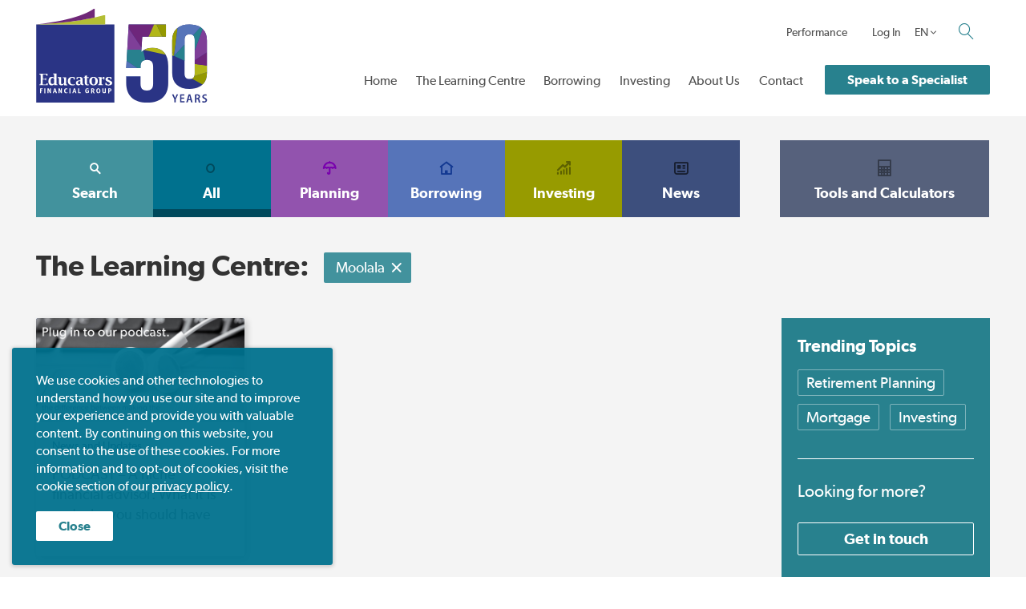

--- FILE ---
content_type: text/html; charset=UTF-8
request_url: https://www.educatorsfinancialgroup.ca/tag/moolala/
body_size: 21610
content:
<!DOCTYPE HTML>
<html class="no-js" lang="en">
	<head>
		<meta charset="UTF-8" />
		<meta name="viewport" content="width=device-width, initial-scale=1.0">
				<meta name="google-site-verification" content="Xb_rPTHu4dWduJgEWmByH-MgZADr4SOxmTrE0atxezs" />
		<!-- Global site tag (gtag.js) - Google Analytics -->
		<script async src="https://www.googletagmanager.com/gtag/js?id=G-HT70B34PZH"></script>
		<script>
		  window.dataLayer = window.dataLayer || [];
		  function gtag(){dataLayer.push(arguments);}
		  gtag('js', new Date());

		  gtag('config', 'G-HT70B34PZH');
		</script>
		
				
				
						<!-- Google Tag Manager -->
		<script>(function(w,d,s,l,i){w[l]=w[l]||[];w[l].push({'gtm.start':
		new Date().getTime(),event:'gtm.js'});var f=d.getElementsByTagName(s)[0],
		j=d.createElement(s),dl=l!='dataLayer'?'&l='+l:'';j.async=true;j.src=
		'https://www.googletagmanager.com/gtm.js?id='+i+dl;f.parentNode.insertBefore(j,f);
		})(window,document,'script','dataLayer','GTM-MNHKHN');</script>
		<!-- End Google Tag Manager -->
				<meta name='robots' content='index, follow, max-image-preview:large, max-snippet:-1, max-video-preview:-1' />
	<style>img:is([sizes="auto" i], [sizes^="auto," i]) { contain-intrinsic-size: 3000px 1500px }</style>
	<link rel="preload" href="/app/plugins/rate-my-post/public/css/fonts/ratemypost.ttf" type="font/ttf" as="font" crossorigin="anonymous"><script>AppConfig = {"base_url":"\/app\/themes\/educators","ajax_base":"https:\/\/www.educatorsfinancialgroup.ca\/wp\/wp-admin\/admin-ajax.php"};</script>
	<!-- This site is optimized with the Yoast SEO plugin v26.1.1 - https://yoast.com/wordpress/plugins/seo/ -->
	<title>Moolala Archives - Educators Financial Group</title>
	<link rel="canonical" href="https://www.educatorsfinancialgroup.ca/tag/moolala/" />
	<meta property="og:locale" content="en_US" />
	<meta property="og:type" content="article" />
	<meta property="og:title" content="Moolala Archives - Educators Financial Group" />
	<meta property="og:url" content="https://www.educatorsfinancialgroup.ca/tag/moolala/" />
	<meta property="og:site_name" content="Educators Financial Group" />
	<meta name="twitter:card" content="summary_large_image" />
	<script type="application/ld+json" class="yoast-schema-graph">{"@context":"https://schema.org","@graph":[{"@type":"CollectionPage","@id":"https://www.educatorsfinancialgroup.ca/tag/moolala/","url":"https://www.educatorsfinancialgroup.ca/tag/moolala/","name":"Moolala Archives - Educators Financial Group","isPartOf":{"@id":"https://www.educatorsfinancialgroup.ca/#website"},"primaryImageOfPage":{"@id":"https://www.educatorsfinancialgroup.ca/tag/moolala/#primaryimage"},"image":{"@id":"https://www.educatorsfinancialgroup.ca/tag/moolala/#primaryimage"},"thumbnailUrl":"/app/uploads/2017/04/Niche_Advisor_Social_Asset-Apr_2017-opt.2-rev.jpg","breadcrumb":{"@id":"https://www.educatorsfinancialgroup.ca/tag/moolala/#breadcrumb"},"inLanguage":"en-CA"},{"@type":"ImageObject","inLanguage":"en-CA","@id":"https://www.educatorsfinancialgroup.ca/tag/moolala/#primaryimage","url":"/app/uploads/2017/04/Niche_Advisor_Social_Asset-Apr_2017-opt.2-rev.jpg","contentUrl":"/app/uploads/2017/04/Niche_Advisor_Social_Asset-Apr_2017-opt.2-rev.jpg","width":1200,"height":628},{"@type":"BreadcrumbList","@id":"https://www.educatorsfinancialgroup.ca/tag/moolala/#breadcrumb","itemListElement":[{"@type":"ListItem","position":1,"name":"Home","item":"https://www.educatorsfinancialgroup.ca/"},{"@type":"ListItem","position":2,"name":"Moolala"}]},{"@type":"WebSite","@id":"https://www.educatorsfinancialgroup.ca/#website","url":"https://www.educatorsfinancialgroup.ca/","name":"Educators Financial Group","description":"","potentialAction":[{"@type":"SearchAction","target":{"@type":"EntryPoint","urlTemplate":"https://www.educatorsfinancialgroup.ca/?s={search_term_string}"},"query-input":{"@type":"PropertyValueSpecification","valueRequired":true,"valueName":"search_term_string"}}],"inLanguage":"en-CA"}]}</script>
	<!-- / Yoast SEO plugin. -->



<link rel="alternate" type="application/rss+xml" title="Educators Financial Group &raquo; Moolala Tag Feed" href="https://www.educatorsfinancialgroup.ca/tag/moolala/feed/" />
<style id='wp-emoji-styles-inline-css' type='text/css'>

	img.wp-smiley, img.emoji {
		display: inline !important;
		border: none !important;
		box-shadow: none !important;
		height: 1em !important;
		width: 1em !important;
		margin: 0 0.07em !important;
		vertical-align: -0.1em !important;
		background: none !important;
		padding: 0 !important;
	}
</style>
<link rel='stylesheet' id='wp-block-library-css' href='https://www.educatorsfinancialgroup.ca/wp/wp-includes/css/dist/block-library/style.min.css?ver=6.8.3' type='text/css' media='all' />
<style id='classic-theme-styles-inline-css' type='text/css'>
/*! This file is auto-generated */
.wp-block-button__link{color:#fff;background-color:#32373c;border-radius:9999px;box-shadow:none;text-decoration:none;padding:calc(.667em + 2px) calc(1.333em + 2px);font-size:1.125em}.wp-block-file__button{background:#32373c;color:#fff;text-decoration:none}
</style>
<link rel='stylesheet' id='wp-components-css' href='https://www.educatorsfinancialgroup.ca/wp/wp-includes/css/dist/components/style.min.css?ver=6.8.3' type='text/css' media='all' />
<link rel='stylesheet' id='wp-preferences-css' href='https://www.educatorsfinancialgroup.ca/wp/wp-includes/css/dist/preferences/style.min.css?ver=6.8.3' type='text/css' media='all' />
<link rel='stylesheet' id='wp-block-editor-css' href='https://www.educatorsfinancialgroup.ca/wp/wp-includes/css/dist/block-editor/style.min.css?ver=6.8.3' type='text/css' media='all' />
<link rel='stylesheet' id='popup-maker-block-library-style-css' href='/app/plugins/popup-maker/dist/packages/block-library-style.css?ver=dbea705cfafe089d65f1' type='text/css' media='all' />
<link rel='stylesheet' id='rate-my-post-css' href='/app/plugins/rate-my-post/public/css/rate-my-post.min.css?ver=4.4.3' type='text/css' media='all' />
<style id='global-styles-inline-css' type='text/css'>
:root{--wp--preset--aspect-ratio--square: 1;--wp--preset--aspect-ratio--4-3: 4/3;--wp--preset--aspect-ratio--3-4: 3/4;--wp--preset--aspect-ratio--3-2: 3/2;--wp--preset--aspect-ratio--2-3: 2/3;--wp--preset--aspect-ratio--16-9: 16/9;--wp--preset--aspect-ratio--9-16: 9/16;--wp--preset--color--black: #000000;--wp--preset--color--cyan-bluish-gray: #abb8c3;--wp--preset--color--white: #ffffff;--wp--preset--color--pale-pink: #f78da7;--wp--preset--color--vivid-red: #cf2e2e;--wp--preset--color--luminous-vivid-orange: #ff6900;--wp--preset--color--luminous-vivid-amber: #fcb900;--wp--preset--color--light-green-cyan: #7bdcb5;--wp--preset--color--vivid-green-cyan: #00d084;--wp--preset--color--pale-cyan-blue: #8ed1fc;--wp--preset--color--vivid-cyan-blue: #0693e3;--wp--preset--color--vivid-purple: #9b51e0;--wp--preset--gradient--vivid-cyan-blue-to-vivid-purple: linear-gradient(135deg,rgba(6,147,227,1) 0%,rgb(155,81,224) 100%);--wp--preset--gradient--light-green-cyan-to-vivid-green-cyan: linear-gradient(135deg,rgb(122,220,180) 0%,rgb(0,208,130) 100%);--wp--preset--gradient--luminous-vivid-amber-to-luminous-vivid-orange: linear-gradient(135deg,rgba(252,185,0,1) 0%,rgba(255,105,0,1) 100%);--wp--preset--gradient--luminous-vivid-orange-to-vivid-red: linear-gradient(135deg,rgba(255,105,0,1) 0%,rgb(207,46,46) 100%);--wp--preset--gradient--very-light-gray-to-cyan-bluish-gray: linear-gradient(135deg,rgb(238,238,238) 0%,rgb(169,184,195) 100%);--wp--preset--gradient--cool-to-warm-spectrum: linear-gradient(135deg,rgb(74,234,220) 0%,rgb(151,120,209) 20%,rgb(207,42,186) 40%,rgb(238,44,130) 60%,rgb(251,105,98) 80%,rgb(254,248,76) 100%);--wp--preset--gradient--blush-light-purple: linear-gradient(135deg,rgb(255,206,236) 0%,rgb(152,150,240) 100%);--wp--preset--gradient--blush-bordeaux: linear-gradient(135deg,rgb(254,205,165) 0%,rgb(254,45,45) 50%,rgb(107,0,62) 100%);--wp--preset--gradient--luminous-dusk: linear-gradient(135deg,rgb(255,203,112) 0%,rgb(199,81,192) 50%,rgb(65,88,208) 100%);--wp--preset--gradient--pale-ocean: linear-gradient(135deg,rgb(255,245,203) 0%,rgb(182,227,212) 50%,rgb(51,167,181) 100%);--wp--preset--gradient--electric-grass: linear-gradient(135deg,rgb(202,248,128) 0%,rgb(113,206,126) 100%);--wp--preset--gradient--midnight: linear-gradient(135deg,rgb(2,3,129) 0%,rgb(40,116,252) 100%);--wp--preset--font-size--small: 13px;--wp--preset--font-size--medium: 20px;--wp--preset--font-size--large: 36px;--wp--preset--font-size--x-large: 42px;--wp--preset--spacing--20: 0.44rem;--wp--preset--spacing--30: 0.67rem;--wp--preset--spacing--40: 1rem;--wp--preset--spacing--50: 1.5rem;--wp--preset--spacing--60: 2.25rem;--wp--preset--spacing--70: 3.38rem;--wp--preset--spacing--80: 5.06rem;--wp--preset--shadow--natural: 6px 6px 9px rgba(0, 0, 0, 0.2);--wp--preset--shadow--deep: 12px 12px 50px rgba(0, 0, 0, 0.4);--wp--preset--shadow--sharp: 6px 6px 0px rgba(0, 0, 0, 0.2);--wp--preset--shadow--outlined: 6px 6px 0px -3px rgba(255, 255, 255, 1), 6px 6px rgba(0, 0, 0, 1);--wp--preset--shadow--crisp: 6px 6px 0px rgba(0, 0, 0, 1);}:where(.is-layout-flex){gap: 0.5em;}:where(.is-layout-grid){gap: 0.5em;}body .is-layout-flex{display: flex;}.is-layout-flex{flex-wrap: wrap;align-items: center;}.is-layout-flex > :is(*, div){margin: 0;}body .is-layout-grid{display: grid;}.is-layout-grid > :is(*, div){margin: 0;}:where(.wp-block-columns.is-layout-flex){gap: 2em;}:where(.wp-block-columns.is-layout-grid){gap: 2em;}:where(.wp-block-post-template.is-layout-flex){gap: 1.25em;}:where(.wp-block-post-template.is-layout-grid){gap: 1.25em;}.has-black-color{color: var(--wp--preset--color--black) !important;}.has-cyan-bluish-gray-color{color: var(--wp--preset--color--cyan-bluish-gray) !important;}.has-white-color{color: var(--wp--preset--color--white) !important;}.has-pale-pink-color{color: var(--wp--preset--color--pale-pink) !important;}.has-vivid-red-color{color: var(--wp--preset--color--vivid-red) !important;}.has-luminous-vivid-orange-color{color: var(--wp--preset--color--luminous-vivid-orange) !important;}.has-luminous-vivid-amber-color{color: var(--wp--preset--color--luminous-vivid-amber) !important;}.has-light-green-cyan-color{color: var(--wp--preset--color--light-green-cyan) !important;}.has-vivid-green-cyan-color{color: var(--wp--preset--color--vivid-green-cyan) !important;}.has-pale-cyan-blue-color{color: var(--wp--preset--color--pale-cyan-blue) !important;}.has-vivid-cyan-blue-color{color: var(--wp--preset--color--vivid-cyan-blue) !important;}.has-vivid-purple-color{color: var(--wp--preset--color--vivid-purple) !important;}.has-black-background-color{background-color: var(--wp--preset--color--black) !important;}.has-cyan-bluish-gray-background-color{background-color: var(--wp--preset--color--cyan-bluish-gray) !important;}.has-white-background-color{background-color: var(--wp--preset--color--white) !important;}.has-pale-pink-background-color{background-color: var(--wp--preset--color--pale-pink) !important;}.has-vivid-red-background-color{background-color: var(--wp--preset--color--vivid-red) !important;}.has-luminous-vivid-orange-background-color{background-color: var(--wp--preset--color--luminous-vivid-orange) !important;}.has-luminous-vivid-amber-background-color{background-color: var(--wp--preset--color--luminous-vivid-amber) !important;}.has-light-green-cyan-background-color{background-color: var(--wp--preset--color--light-green-cyan) !important;}.has-vivid-green-cyan-background-color{background-color: var(--wp--preset--color--vivid-green-cyan) !important;}.has-pale-cyan-blue-background-color{background-color: var(--wp--preset--color--pale-cyan-blue) !important;}.has-vivid-cyan-blue-background-color{background-color: var(--wp--preset--color--vivid-cyan-blue) !important;}.has-vivid-purple-background-color{background-color: var(--wp--preset--color--vivid-purple) !important;}.has-black-border-color{border-color: var(--wp--preset--color--black) !important;}.has-cyan-bluish-gray-border-color{border-color: var(--wp--preset--color--cyan-bluish-gray) !important;}.has-white-border-color{border-color: var(--wp--preset--color--white) !important;}.has-pale-pink-border-color{border-color: var(--wp--preset--color--pale-pink) !important;}.has-vivid-red-border-color{border-color: var(--wp--preset--color--vivid-red) !important;}.has-luminous-vivid-orange-border-color{border-color: var(--wp--preset--color--luminous-vivid-orange) !important;}.has-luminous-vivid-amber-border-color{border-color: var(--wp--preset--color--luminous-vivid-amber) !important;}.has-light-green-cyan-border-color{border-color: var(--wp--preset--color--light-green-cyan) !important;}.has-vivid-green-cyan-border-color{border-color: var(--wp--preset--color--vivid-green-cyan) !important;}.has-pale-cyan-blue-border-color{border-color: var(--wp--preset--color--pale-cyan-blue) !important;}.has-vivid-cyan-blue-border-color{border-color: var(--wp--preset--color--vivid-cyan-blue) !important;}.has-vivid-purple-border-color{border-color: var(--wp--preset--color--vivid-purple) !important;}.has-vivid-cyan-blue-to-vivid-purple-gradient-background{background: var(--wp--preset--gradient--vivid-cyan-blue-to-vivid-purple) !important;}.has-light-green-cyan-to-vivid-green-cyan-gradient-background{background: var(--wp--preset--gradient--light-green-cyan-to-vivid-green-cyan) !important;}.has-luminous-vivid-amber-to-luminous-vivid-orange-gradient-background{background: var(--wp--preset--gradient--luminous-vivid-amber-to-luminous-vivid-orange) !important;}.has-luminous-vivid-orange-to-vivid-red-gradient-background{background: var(--wp--preset--gradient--luminous-vivid-orange-to-vivid-red) !important;}.has-very-light-gray-to-cyan-bluish-gray-gradient-background{background: var(--wp--preset--gradient--very-light-gray-to-cyan-bluish-gray) !important;}.has-cool-to-warm-spectrum-gradient-background{background: var(--wp--preset--gradient--cool-to-warm-spectrum) !important;}.has-blush-light-purple-gradient-background{background: var(--wp--preset--gradient--blush-light-purple) !important;}.has-blush-bordeaux-gradient-background{background: var(--wp--preset--gradient--blush-bordeaux) !important;}.has-luminous-dusk-gradient-background{background: var(--wp--preset--gradient--luminous-dusk) !important;}.has-pale-ocean-gradient-background{background: var(--wp--preset--gradient--pale-ocean) !important;}.has-electric-grass-gradient-background{background: var(--wp--preset--gradient--electric-grass) !important;}.has-midnight-gradient-background{background: var(--wp--preset--gradient--midnight) !important;}.has-small-font-size{font-size: var(--wp--preset--font-size--small) !important;}.has-medium-font-size{font-size: var(--wp--preset--font-size--medium) !important;}.has-large-font-size{font-size: var(--wp--preset--font-size--large) !important;}.has-x-large-font-size{font-size: var(--wp--preset--font-size--x-large) !important;}
:where(.wp-block-post-template.is-layout-flex){gap: 1.25em;}:where(.wp-block-post-template.is-layout-grid){gap: 1.25em;}
:where(.wp-block-columns.is-layout-flex){gap: 2em;}:where(.wp-block-columns.is-layout-grid){gap: 2em;}
:root :where(.wp-block-pullquote){font-size: 1.5em;line-height: 1.6;}
</style>
<link rel='stylesheet' id='educators-css' href='/app/themes/educators/style.css?ver=2.3' type='text/css' media='all' />
<link rel='stylesheet' id='searchwp-live-search-css' href='/app/plugins/searchwp-live-ajax-search/assets/styles/style.min.css?ver=1.8.6' type='text/css' media='all' />
<style id='searchwp-live-search-inline-css' type='text/css'>
.searchwp-live-search-result .searchwp-live-search-result--title a {
  font-size: 16px;
}
.searchwp-live-search-result .searchwp-live-search-result--price {
  font-size: 14px;
}
.searchwp-live-search-result .searchwp-live-search-result--add-to-cart .button {
  font-size: 14px;
}

</style>
<link rel='stylesheet' id='searchwp-forms-css' href='/app/plugins/searchwp/assets/css/frontend/search-forms.min.css?ver=4.5.1' type='text/css' media='all' />
<link rel='stylesheet' id='popup-maker-site-css' href='/app/plugins/popup-maker/dist/assets/site.css?ver=1.21.4' type='text/css' media='all' />
<style id='popup-maker-site-inline-css' type='text/css'>
/* Popup Theme 34628: Floating Bar - Soft Blue */
.pum-theme-34628, .pum-theme-floating-bar { background-color: rgba( 255, 255, 255, 0.00 ) } 
.pum-theme-34628 .pum-container, .pum-theme-floating-bar .pum-container { padding: 8px; border-radius: 0px; border: 1px none #000000; box-shadow: 1px 1px 3px 0px rgba( 2, 2, 2, 0.23 ); background-color: rgba( 238, 246, 252, 1.00 ) } 
.pum-theme-34628 .pum-title, .pum-theme-floating-bar .pum-title { color: #505050; text-align: left; text-shadow: 0px 0px 0px rgba( 2, 2, 2, 0.23 ); font-family: inherit; font-weight: 400; font-size: 32px; line-height: 36px } 
.pum-theme-34628 .pum-content, .pum-theme-floating-bar .pum-content { color: #505050; font-family: inherit; font-weight: 400 } 
.pum-theme-34628 .pum-content + .pum-close, .pum-theme-floating-bar .pum-content + .pum-close { position: absolute; height: 18px; width: 18px; left: auto; right: 5px; bottom: auto; top: 50%; padding: 0px; color: #505050; font-family: Sans-Serif; font-weight: 700; font-size: 15px; line-height: 18px; border: 1px solid #505050; border-radius: 15px; box-shadow: 0px 0px 0px 0px rgba( 2, 2, 2, 0.00 ); text-shadow: 0px 0px 0px rgba( 0, 0, 0, 0.00 ); background-color: rgba( 255, 255, 255, 0.00 ); transform: translate(0, -50%) } 

/* Popup Theme 34629: Content Only - For use with page builders or block editor */
.pum-theme-34629, .pum-theme-content-only { background-color: rgba( 0, 0, 0, 0.70 ) } 
.pum-theme-34629 .pum-container, .pum-theme-content-only .pum-container { padding: 0px; border-radius: 0px; border: 1px none #000000; box-shadow: 0px 0px 0px 0px rgba( 2, 2, 2, 0.00 ) } 
.pum-theme-34629 .pum-title, .pum-theme-content-only .pum-title { color: #000000; text-align: left; text-shadow: 0px 0px 0px rgba( 2, 2, 2, 0.23 ); font-family: inherit; font-weight: 400; font-size: 32px; line-height: 36px } 
.pum-theme-34629 .pum-content, .pum-theme-content-only .pum-content { color: #8c8c8c; font-family: inherit; font-weight: 400 } 
.pum-theme-34629 .pum-content + .pum-close, .pum-theme-content-only .pum-content + .pum-close { position: absolute; height: 18px; width: 18px; left: auto; right: 7px; bottom: auto; top: 7px; padding: 0px; color: #000000; font-family: inherit; font-weight: 700; font-size: 20px; line-height: 20px; border: 1px none #ffffff; border-radius: 15px; box-shadow: 0px 0px 0px 0px rgba( 2, 2, 2, 0.00 ); text-shadow: 0px 0px 0px rgba( 0, 0, 0, 0.00 ); background-color: rgba( 255, 255, 255, 0.00 ) } 

/* Popup Theme 28083: Hello Box */
.pum-theme-28083, .pum-theme-hello-box { background-color: rgba( 0, 0, 0, 0.60 ) } 
.pum-theme-28083 .pum-container, .pum-theme-hello-box .pum-container { padding: 20px; border-radius: 1px; border: 8px solid #ffffff; box-shadow: 0px 0px 30px 10px rgba( 2, 2, 2, 0.50 ); background-color: rgba( 107, 36, 139, 1.00 ) } 
.pum-theme-28083 .pum-title, .pum-theme-hello-box .pum-title { color: #ffffff; text-align: left; text-shadow: 0px 0px 0px rgba( 2, 2, 2, 0.23 ); font-family: inherit; font-weight: 300; font-size: 32px; line-height: 36px } 
.pum-theme-28083 .pum-content, .pum-theme-hello-box .pum-content { color: #ffffff; font-family: inherit; font-weight: 400 } 
.pum-theme-28083 .pum-content + .pum-close, .pum-theme-hello-box .pum-content + .pum-close { position: absolute; height: 28px; width: 28px; left: auto; right: -20px; bottom: auto; top: -20px; padding: 3px; color: #2d2d2d; font-family: inherit; font-weight: 400; font-size: 18px; line-height: 3px; border: 1px none #ffffff; border-radius: 28px; box-shadow: 0px 0px 5px 2px rgba( 2, 2, 2, 0.23 ); text-shadow: 0px 0px 0px rgba( 0, 0, 0, 0.23 ); background-color: rgba( 255, 255, 255, 1.00 ) } 

/* Popup Theme 31433: Educator Event */
.pum-theme-31433, .pum-theme-educator-event { background-color: rgba( 0, 0, 0, 0.50 ) } 
.pum-theme-31433 .pum-container, .pum-theme-educator-event .pum-container { padding: 0px; border-radius: 0px; border: 1px none #000000; box-shadow: 1px 1px 3px 0px rgba( 2, 2, 2, 0.23 ); background-color: rgba( 249, 249, 249, 1.00 ) } 
.pum-theme-31433 .pum-title, .pum-theme-educator-event .pum-title { color: #333333; text-align: left; text-shadow: 0px 0px 0px rgba( 2, 2, 2, 0.23 ); font-family: inherit; font-weight: 400; font-size: 32px; line-height: 36px } 
.pum-theme-31433 .pum-content, .pum-theme-educator-event .pum-content { color: #333333; font-family: inherit; font-weight: 400 } 
.pum-theme-31433 .pum-content + .pum-close, .pum-theme-educator-event .pum-content + .pum-close { position: absolute; height: auto; width: auto; left: auto; right: -15px; bottom: auto; top: -15px; padding: 0px; color: #555555; font-family: Arial; font-weight: 100; font-size: 25px; line-height: 25px; border: 1px none #ffffff; border-radius: 28px; box-shadow: 1px 1px 3px 0px rgba( 2, 2, 2, 0.23 ); text-shadow: 0px 0px 0px rgba( 0, 0, 0, 0.23 ); background-color: rgba( 255, 255, 255, 1.00 ) } 

/* Popup Theme 28267: Educators Light */
.pum-theme-28267, .pum-theme-educators-light { background-color: rgba( 255, 255, 255, 0.75 ) } 
.pum-theme-28267 .pum-container, .pum-theme-educators-light .pum-container { padding: 30px; border-radius: 1px; border: 10px solid #ffffff; box-shadow: 1px 1px 3px 0px rgba( 2, 2, 2, 0.23 ); background-color: rgba( 255, 255, 255, 1.00 ) } 
.pum-theme-28267 .pum-title, .pum-theme-educators-light .pum-title { color: #000000; text-align: left; text-shadow: 0px 0px 0px rgba( 2, 2, 2, 0.23 ); font-family: inherit; font-weight: 300; font-size: 32px; line-height: 36px } 
.pum-theme-28267 .pum-content, .pum-theme-educators-light .pum-content { color: #333333; font-family: inherit; font-weight: 400 } 
.pum-theme-28267 .pum-content + .pum-close, .pum-theme-educators-light .pum-content + .pum-close { position: absolute; height: auto; width: auto; left: auto; right: -20px; bottom: auto; top: -20px; padding: 0px; color: #000000; font-family: inherit; font-weight: 100; font-size: 32px; line-height: 32px; border: 1px none #ffffff; border-radius: 28px; box-shadow: 1px 1px 3px 0px rgba( 2, 2, 2, 0.23 ); text-shadow: 0px 0px 0px rgba( 0, 0, 0, 0.23 ); background-color: rgba( 255, 255, 255, 1.00 ) } 

/* Popup Theme 28080: Default Theme */
.pum-theme-28080, .pum-theme-default-theme { background-color: rgba( 255, 255, 255, 1.00 ) } 
.pum-theme-28080 .pum-container, .pum-theme-default-theme .pum-container { padding: 18px; border-radius: px; border: 1px none #000000; box-shadow: 1px 1px 3px px rgba( 2, 2, 2, 0.23 ); background-color: rgba( 249, 249, 249, 1.00 ) } 
.pum-theme-28080 .pum-title, .pum-theme-default-theme .pum-title { color: #000000; text-align: left; text-shadow: px px px rgba( 2, 2, 2, 0.23 ); font-family: inherit; font-weight: 400; font-size: 32px; font-style: normal; line-height: 36px } 
.pum-theme-28080 .pum-content, .pum-theme-default-theme .pum-content { color: #8c8c8c; font-family: inherit; font-weight: 400; font-style: inherit } 
.pum-theme-28080 .pum-content + .pum-close, .pum-theme-default-theme .pum-content + .pum-close { position: absolute; height: auto; width: auto; left: auto; right: px; bottom: auto; top: px; padding: 8px; color: #ffffff; font-family: inherit; font-weight: 400; font-size: 12px; font-style: inherit; line-height: 36px; border: 1px none #ffffff; border-radius: px; box-shadow: 1px 1px 3px px rgba( 2, 2, 2, 0.23 ); text-shadow: px px px rgba( 0, 0, 0, 0.23 ); background-color: rgba( 0, 183, 205, 1.00 ) } 

/* Popup Theme 28081: Light Box */
.pum-theme-28081, .pum-theme-lightbox { background-color: rgba( 0, 0, 0, 0.60 ) } 
.pum-theme-28081 .pum-container, .pum-theme-lightbox .pum-container { padding: 18px; border-radius: 3px; border: 8px solid #000000; box-shadow: 0px 0px 30px 0px rgba( 2, 2, 2, 1.00 ); background-color: rgba( 255, 255, 255, 1.00 ) } 
.pum-theme-28081 .pum-title, .pum-theme-lightbox .pum-title { color: #000000; text-align: left; text-shadow: 0px 0px 0px rgba( 2, 2, 2, 0.23 ); font-family: inherit; font-weight: 100; font-size: 32px; line-height: 36px } 
.pum-theme-28081 .pum-content, .pum-theme-lightbox .pum-content { color: #000000; font-family: inherit; font-weight: 100 } 
.pum-theme-28081 .pum-content + .pum-close, .pum-theme-lightbox .pum-content + .pum-close { position: absolute; height: 26px; width: 26px; left: auto; right: -13px; bottom: auto; top: -13px; padding: 0px; color: #ffffff; font-family: Arial; font-weight: 100; font-size: 24px; line-height: 24px; border: 2px solid #ffffff; border-radius: 26px; box-shadow: 0px 0px 15px 1px rgba( 2, 2, 2, 0.75 ); text-shadow: 0px 0px 0px rgba( 0, 0, 0, 0.23 ); background-color: rgba( 0, 0, 0, 1.00 ) } 

/* Popup Theme 28082: Enterprise Blue */
.pum-theme-28082, .pum-theme-enterprise-blue { background-color: rgba( 0, 0, 0, 0.70 ) } 
.pum-theme-28082 .pum-container, .pum-theme-enterprise-blue .pum-container { padding: 28px; border-radius: 5px; border: 1px none #000000; box-shadow: 0px 10px 25px 4px rgba( 2, 2, 2, 0.50 ); background-color: rgba( 255, 255, 255, 1.00 ) } 
.pum-theme-28082 .pum-title, .pum-theme-enterprise-blue .pum-title { color: #315b7c; text-align: left; text-shadow: 0px 0px 0px rgba( 2, 2, 2, 0.23 ); font-family: inherit; font-weight: 100; font-size: 34px; line-height: 36px } 
.pum-theme-28082 .pum-content, .pum-theme-enterprise-blue .pum-content { color: #2d2d2d; font-family: inherit; font-weight: 100 } 
.pum-theme-28082 .pum-content + .pum-close, .pum-theme-enterprise-blue .pum-content + .pum-close { position: absolute; height: 28px; width: 28px; left: auto; right: 8px; bottom: auto; top: 8px; padding: 4px; color: #ffffff; font-family: Times New Roman; font-weight: 100; font-size: 20px; line-height: 20px; border: 1px none #ffffff; border-radius: 42px; box-shadow: 0px 0px 0px 0px rgba( 2, 2, 2, 0.23 ); text-shadow: 0px 0px 0px rgba( 0, 0, 0, 0.23 ); background-color: rgba( 49, 91, 124, 1.00 ) } 

/* Popup Theme 28084: Cutting Edge */
.pum-theme-28084, .pum-theme-cutting-edge { background-color: rgba( 0, 0, 0, 0.50 ) } 
.pum-theme-28084 .pum-container, .pum-theme-cutting-edge .pum-container { padding: 18px; border-radius: 0px; border: 1px none #000000; box-shadow: 0px 10px 25px 0px rgba( 2, 2, 2, 0.50 ); background-color: rgba( 30, 115, 190, 1.00 ) } 
.pum-theme-28084 .pum-title, .pum-theme-cutting-edge .pum-title { color: #ffffff; text-align: left; text-shadow: 0px 0px 0px rgba( 2, 2, 2, 0.23 ); font-family: Sans-Serif; font-weight: 100; font-size: 26px; line-height: 28px } 
.pum-theme-28084 .pum-content, .pum-theme-cutting-edge .pum-content { color: #ffffff; font-family: inherit; font-weight: 100 } 
.pum-theme-28084 .pum-content + .pum-close, .pum-theme-cutting-edge .pum-content + .pum-close { position: absolute; height: 24px; width: 24px; left: auto; right: 0px; bottom: auto; top: 0px; padding: 0px; color: #1e73be; font-family: Times New Roman; font-weight: 100; font-size: 32px; line-height: 24px; border: 1px none #ffffff; border-radius: 0px; box-shadow: -1px 1px 1px 0px rgba( 2, 2, 2, 0.10 ); text-shadow: -1px 1px 1px rgba( 0, 0, 0, 0.10 ); background-color: rgba( 238, 238, 34, 1.00 ) } 

/* Popup Theme 28085: Framed Border */
.pum-theme-28085, .pum-theme-framed-border { background-color: rgba( 255, 255, 255, 0.50 ) } 
.pum-theme-28085 .pum-container, .pum-theme-framed-border .pum-container { padding: 18px; border-radius: 0px; border: 20px outset #dd3333; box-shadow: 1px 1px 3px 0px rgba( 2, 2, 2, 0.97 ) inset; background-color: rgba( 255, 251, 239, 1.00 ) } 
.pum-theme-28085 .pum-title, .pum-theme-framed-border .pum-title { color: #000000; text-align: left; text-shadow: 0px 0px 0px rgba( 2, 2, 2, 0.23 ); font-family: inherit; font-weight: 100; font-size: 32px; line-height: 36px } 
.pum-theme-28085 .pum-content, .pum-theme-framed-border .pum-content { color: #2d2d2d; font-family: inherit; font-weight: 100 } 
.pum-theme-28085 .pum-content + .pum-close, .pum-theme-framed-border .pum-content + .pum-close { position: absolute; height: 20px; width: 20px; left: auto; right: -20px; bottom: auto; top: -20px; padding: 0px; color: #ffffff; font-family: Tahoma; font-weight: 700; font-size: 16px; line-height: 18px; border: 1px none #ffffff; border-radius: 0px; box-shadow: 0px 0px 0px 0px rgba( 2, 2, 2, 0.23 ); text-shadow: 0px 0px 0px rgba( 0, 0, 0, 0.23 ); background-color: rgba( 0, 0, 0, 0.55 ) } 

#pum-34830 {z-index: 1999999999}
#pum-34825 {z-index: 1999999999}
#pum-39382 {z-index: 1999999999}
#pum-36335 {z-index: 1999999999}
#pum-36728 {z-index: 1999999999}
#pum-36403 {z-index: 1999999999}
#pum-36408 {z-index: 1999999999}
#pum-33552 {z-index: 1999999999}
#pum-30975 {z-index: 1999999998}
#pum-33738 {z-index: 1999999999}
#pum-33740 {z-index: 1999999999}
#pum-34630 {z-index: 1999999999}
#pum-28264 {z-index: 1999999999}

</style>
<script type="text/javascript" src="https://www.educatorsfinancialgroup.ca/wp/wp-includes/js/jquery/jquery.min.js?ver=3.7.1" id="jquery-core-js" data-rocket-defer defer></script>
<script type="text/javascript" src="https://www.educatorsfinancialgroup.ca/wp/wp-includes/js/jquery/jquery-migrate.min.js?ver=3.4.1" id="jquery-migrate-js" data-rocket-defer defer></script>
<script type="text/javascript" src="/app/themes/educators/_/js/vendor/modernizr.js?ver=2.8.3" id="modernizr-js" data-rocket-defer defer></script>
<link rel="https://api.w.org/" href="https://www.educatorsfinancialgroup.ca/wp-json/" /><link rel="alternate" title="JSON" type="application/json" href="https://www.educatorsfinancialgroup.ca/wp-json/wp/v2/tags/764" /><link rel="icon" href="/app/uploads/2020/07/cropped-android-chrome-192x192-1-150x150.png" sizes="32x32" />
<link rel="icon" href="/app/uploads/2020/07/cropped-android-chrome-192x192-1-300x300.png" sizes="192x192" />
<link rel="apple-touch-icon" href="/app/uploads/2020/07/cropped-android-chrome-192x192-1-300x300.png" />
<meta name="msapplication-TileImage" content="/app/uploads/2020/07/cropped-android-chrome-192x192-1-300x300.png" />
<noscript><style id="rocket-lazyload-nojs-css">.rll-youtube-player, [data-lazy-src]{display:none !important;}</style></noscript>
      
  	<link rel="apple-touch-icon" sizes="57x57" href="/app/themes/educators/_/images/favicon/apple-touch-icon-57x57.png?v=2">
<link rel="apple-touch-icon" sizes="60x60" href="/app/themes/educators/_/images/favicon/apple-touch-icon-60x60.png?v=2">
<link rel="apple-touch-icon" sizes="72x72" href="/app/themes/educators/_/images/favicon/apple-touch-icon-72x72.png?v=2">
<link rel="apple-touch-icon" sizes="76x76" href="/app/themes/educators/_/images/favicon/apple-touch-icon-76x76.png?v=2">
<link rel="apple-touch-icon" sizes="114x114" href="/app/themes/educators/_/images/favicon/apple-touch-icon-114x114.png?v=2">
<link rel="apple-touch-icon" sizes="120x120" href="/app/themes/educators/_/images/favicon/apple-touch-icon-120x120.png?v=2">
<link rel="apple-touch-icon" sizes="144x144" href="/app/themes/educators/_/images/favicon/apple-touch-icon-144x144.png?v=2">
<link rel="apple-touch-icon" sizes="152x152" href="/app/themes/educators/_/images/favicon/apple-touch-icon-152x152.png?v=2">
<link rel="apple-touch-icon" sizes="180x180" href="/app/themes/educators/_/images/favicon/apple-touch-icon-180x180.png?v=2">
<link rel="icon" type="image/png" href="/app/themes/educators/_/images/favicon/favicon-32x32.png?v=2" sizes="32x32">
<link rel="icon" type="image/png" href="/app/themes/educators/_/images/favicon/android-chrome-192x192.png?v=2" sizes="192x192">
<link rel="icon" type="image/png" href="/app/themes/educators/_/images/favicon/favicon-96x96.png?v=2" sizes="96x96">
<link rel="icon" type="image/png" href="/app/themes/educators/_/images/favicon/favicon-16x16.png?v=2" sizes="16x16">
<link rel="manifest" href="/app/themes/educators/_/images/favicon/manifest.json">
<link rel="mask-icon" href="/app/themes/educators/_/images/favicon/safari-pinned-tab.svg" color="#0d43aa">
<link rel="shortcut icon" href="/app/themes/educators/_/images/favicon/favicon.ico?v=2">
<meta name="msapplication-TileColor" content="#da532c">
<meta name="msapplication-TileImage" content="/app/themes/educators/_/images/favicon/mstile-144x144.png?v=2">
<meta name="msapplication-config" content="/app/themes/educators/_/images/favicon/browserconfig.xml">
<meta name="theme-color" content="#ffffff">
  <style id="wpr-lazyload-bg-container"></style><style id="wpr-lazyload-bg-exclusion"></style>
<noscript>
<style id="wpr-lazyload-bg-nostyle"></style>
</noscript>
<script type="application/javascript">const rocket_pairs = []; const rocket_excluded_pairs = [];</script><meta name="generator" content="WP Rocket 3.20.0.1" data-wpr-features="wpr_lazyload_css_bg_img wpr_defer_js wpr_lazyload_images wpr_preload_links wpr_desktop" /></head>
  <body class="archive tag tag-moolala tag-764 wp-theme-educators pages_tlc">
<!-- Google Tag Manager (noscript)-->
<noscript><iframe src="https://www.googletagmanager.com/ns.html?id=GTM-MNHKHN" height="0" width="0" style="display:none;visibility:hidden"></iframe></noscript>
<!-- End Google Tag Manager (noscript)-->
	<a class="skip-link screen-reader-text sr-only" href="#content-primary" aria-label="Skip to Content" role="navigation">Skip to Content</a>
    <div data-rocket-location-hash="93b9c55a76db46220508acbe442d05f2" class="container">

      
      
      <div class="nav-cupboard">

         <div class="menu ">
            <form role="search" method="get" id="searchform" class="searchform" action="https://www.educatorsfinancialgroup.ca/">
               <label for="s" title="Search" class="icon-search"></label>
               <input type="text" value="" name="s" id="s" placeholder="Search" />
            </form>
            <div class="menu-navigation-menu-mobile-container"><ul id="menu-navigation-menu-mobile" class="menu"><li id="menu-item-70" class="menu-item menu-item-type-post_type menu-item-object-page menu-item-home menu-item-70"><a href="https://www.educatorsfinancialgroup.ca/">Home</a></li>
<li id="menu-item-12753" class="menu-item menu-item-type-custom menu-item-object-custom menu-item-has-children menu-item-12753"><a href="/the-learning-centre">The Learning Centre</a>
<ul class="sub-menu">
	<li id="menu-item-20427" class="menu-item menu-item-type-custom menu-item-object-custom menu-item-20427"><a href="/lc-category/planning/">Planning</a></li>
	<li id="menu-item-20428" class="menu-item menu-item-type-custom menu-item-object-custom menu-item-20428"><a href="/lc-category/borrowing">Borrowing</a></li>
	<li id="menu-item-20429" class="menu-item menu-item-type-custom menu-item-object-custom menu-item-20429"><a href="/lc-category/investing/">Investing</a></li>
	<li id="menu-item-20430" class="menu-item menu-item-type-custom menu-item-object-custom menu-item-20430"><a href="/lc-category/news-and-updates/">News</a></li>
	<li id="menu-item-20431" class="menu-item menu-item-type-post_type menu-item-object-page menu-item-20431"><a href="https://www.educatorsfinancialgroup.ca/tools/">Tools</a></li>
</ul>
</li>
<li id="menu-item-12176" class="menu-item menu-item-type-post_type menu-item-object-page menu-item-has-children menu-item-12176"><a href="https://www.educatorsfinancialgroup.ca/borrowing/mortgages/">Borrowing</a>
<ul class="sub-menu">
	<li id="menu-item-12180" class="menu-item menu-item-type-post_type menu-item-object-page menu-item-12180"><a href="https://www.educatorsfinancialgroup.ca/borrowing/mortgages/">Mortgages</a></li>
	<li id="menu-item-12179" class="menu-item menu-item-type-post_type menu-item-object-page menu-item-12179"><a href="https://www.educatorsfinancialgroup.ca/borrowing/lines-of-credit/">Lines of Credit</a></li>
	<li id="menu-item-12177" class="menu-item menu-item-type-post_type menu-item-object-page menu-item-12177"><a href="https://www.educatorsfinancialgroup.ca/borrowing/not-sure/">Not Sure</a></li>
</ul>
</li>
<li id="menu-item-12181" class="menu-item menu-item-type-post_type menu-item-object-page menu-item-has-children menu-item-12181"><a href="https://www.educatorsfinancialgroup.ca/investing/">Investing</a>
<ul class="sub-menu">
	<li id="menu-item-24926" class="menu-item menu-item-type-custom menu-item-object-custom menu-item-24926"><a href="https://educatorsfinancialgroup.ca/investing/#/products/mutual-funds">Monitored Portfolios</a></li>
	<li id="menu-item-12325" class="menu-item menu-item-type-custom menu-item-object-custom menu-item-12325"><a href="/investing/#/products/signature-funds">Signature Funds</a></li>
	<li id="menu-item-37919" class="menu-item menu-item-type-custom menu-item-object-custom menu-item-37919"><a href="/investing/#/products/responsible-funds">Responsible Investing Funds</a></li>
	<li id="menu-item-12326" class="menu-item menu-item-type-custom menu-item-object-custom menu-item-12326"><a href="/investing/#/products/preferred-partner-funds">Preferred Partner Funds</a></li>
	<li id="menu-item-12327" class="menu-item menu-item-type-post_type menu-item-object-investment-product menu-item-12327"><a href="https://www.educatorsfinancialgroup.ca/investment-product/gics/">GICs</a></li>
	<li id="menu-item-12328" class="menu-item menu-item-type-post_type menu-item-object-investment-product menu-item-12328"><a href="https://www.educatorsfinancialgroup.ca/investment-product/ppns/">PPNs</a></li>
	<li id="menu-item-12333" class="menu-item menu-item-type-post_type menu-item-object-investment-account menu-item-12333"><a href="https://www.educatorsfinancialgroup.ca/investment-account/resps/">RESPs</a></li>
	<li id="menu-item-12335" class="menu-item menu-item-type-post_type menu-item-object-investment-account menu-item-12335"><a href="https://www.educatorsfinancialgroup.ca/investment-account/rrsps/">RRSPs</a></li>
	<li id="menu-item-12334" class="menu-item menu-item-type-post_type menu-item-object-investment-account menu-item-12334"><a href="https://www.educatorsfinancialgroup.ca/investment-account/tfsas/">TFSAs</a></li>
	<li id="menu-item-36629" class="menu-item menu-item-type-post_type menu-item-object-investment-account menu-item-36629"><a href="https://www.educatorsfinancialgroup.ca/investment-account/fhsas/">FHSAs</a></li>
	<li id="menu-item-12332" class="menu-item menu-item-type-post_type menu-item-object-investment-account menu-item-12332"><a href="https://www.educatorsfinancialgroup.ca/investment-account/rrifs/">RRIFs</a></li>
	<li id="menu-item-12329" class="menu-item menu-item-type-post_type menu-item-object-investment-account menu-item-12329"><a href="https://www.educatorsfinancialgroup.ca/investment-account/lifs/">LIFs</a></li>
	<li id="menu-item-12330" class="menu-item menu-item-type-post_type menu-item-object-investment-account menu-item-12330"><a href="https://www.educatorsfinancialgroup.ca/investment-account/liras/">LIRAs</a></li>
	<li id="menu-item-12331" class="menu-item menu-item-type-post_type menu-item-object-investment-account menu-item-12331"><a href="https://www.educatorsfinancialgroup.ca/investment-account/nrias/">Non-Registered Accounts</a></li>
	<li id="menu-item-12336" class="menu-item menu-item-type-post_type menu-item-object-investment-product menu-item-12336"><a href="https://www.educatorsfinancialgroup.ca/investment-product/hisas/">HISAs</a></li>
	<li id="menu-item-12997" class="menu-item menu-item-type-post_type menu-item-object-page menu-item-12997"><a href="https://www.educatorsfinancialgroup.ca/discount-brokerage/">Discount Brokerage</a></li>
</ul>
</li>
<li id="menu-item-12182" class="menu-item menu-item-type-post_type menu-item-object-page menu-item-has-children menu-item-12182"><a href="https://www.educatorsfinancialgroup.ca/about/">About Us</a>
<ul class="sub-menu">
	<li id="menu-item-12549" class="menu-item menu-item-type-custom menu-item-object-custom menu-item-12549"><a href="/about/#/financial-specialists">Financial Specialists</a></li>
	<li id="menu-item-12548" class="menu-item menu-item-type-custom menu-item-object-custom menu-item-12548"><a href="/about/#/leadership">Leadership</a></li>
	<li id="menu-item-12547" class="menu-item menu-item-type-custom menu-item-object-custom menu-item-12547"><a href="/about/#/careers">Careers</a></li>
</ul>
</li>
<li id="menu-item-256" class="menu-item menu-item-type-post_type menu-item-object-page menu-item-256"><a href="https://www.educatorsfinancialgroup.ca/contact/">Contact</a></li>
<li id="menu-item-12551" class="menu-item menu-item-type-post_type menu-item-object-page menu-item-12551"><a href="https://www.educatorsfinancialgroup.ca/get-started/">Speak to a Specialist</a></li>
<li id="menu-item-31600" class="menu-item menu-item-type-post_type menu-item-object-page menu-item-31600"><a href="https://www.educatorsfinancialgroup.ca/performance-of-our-signature-funds/">Performance</a></li>
<li id="menu-item-84" class="nav_popup-modal menu-item menu-item-type-custom menu-item-object-custom menu-item-84"><a href="#cp-modal">Client Login</a></li>
<li id="menu-item-12618" class="menu-item menu-item-type-post_type menu-item-object-page menu-item-12618"><a href="https://www.educatorsfinancialgroup.ca/online-access/">Online Access</a></li>
<li id="menu-item-12552" class="menu-item menu-item-type-post_type menu-item-object-page menu-item-has-children menu-item-12552"><a href="https://www.educatorsfinancialgroup.ca/privacy-policy-legal-notice/">Legal</a>
<ul class="sub-menu">
	<li id="menu-item-12980" class="menu-item menu-item-type-post_type menu-item-object-page menu-item-12980"><a href="https://www.educatorsfinancialgroup.ca/corporate-governance-and-regulatory-documents/">Corporate Governance and Regulatory Documents</a></li>
	<li id="menu-item-12979" class="menu-item menu-item-type-post_type menu-item-object-page menu-item-12979"><a href="https://www.educatorsfinancialgroup.ca/forms/">Forms</a></li>
	<li id="menu-item-12977" class="menu-item menu-item-type-post_type menu-item-object-page menu-item-12977"><a href="https://www.educatorsfinancialgroup.ca/privacy-policy-legal-notice/">Privacy Policy/Legal Notice</a></li>
	<li id="menu-item-12978" class="menu-item menu-item-type-post_type menu-item-object-page menu-item-12978"><a href="https://www.educatorsfinancialgroup.ca/complaints/">Complaints</a></li>
	<li id="menu-item-13029" class="menu-item menu-item-type-post_type menu-item-object-page menu-item-13029"><a href="https://www.educatorsfinancialgroup.ca/accessibility/">Accessibility</a></li>
</ul>
</li>
<li id="menu-item-35836" class="menu-item menu-item-type-post_type menu-item-object-page menu-item-35836"><a href="https://www.educatorsfinancialgroup.ca/infofr/">Français</a></li>
</ul></div>            <a href="#" class="close icon-close" title="Close Menu"></a>
         </div>

         
      </div>

      <div data-rocket-location-hash="1aad5db13d7ad10e70b5e657ca2b6f75" class="site-wrapper site-wrapper-padding">

         <header data-rocket-location-hash="893fddcee2735b76ae8ddc80297eda70" class="header inner">
            <div class="row clearfix">
               <div class="column xsmall-12">
  <a class="logo" href="/" title="Educators Financial Group"></a>
  <div class="nav-sitewide">
    <div class="nav-sub">
            <a href="/performance-of-our-signature-funds/" class="performance-link">Performance</a>
		<a href="#cp-modal" class="popup-modal">Log In</a>
      <ul id="lang-toggle">
         <li>
            <a href="#" id="lang-current" tabindex="0">EN</a>
            <ul id="lang-select">
               <li><a href="#" id="en" class="active" tabindex="-1">English</a></li>
               <li><a href="#" id="fr" tabindex="-1">Français</a></li>
            </ul>
         </li>
      </ul>
      <a href="#search-form" class="icon-search search-site"><span>Search</span></a>
  </div>
    <nav class="mobile">
      <a class="link" href="https://www.educatorsfinancialgroup.ca/get-started/">Get Started</a>
      <a href="#" class="hamburger button border-teal" title="Open Menu">Menu</a>
    </nav>
    <nav class="desktop">
      <div class="menu-navigation-menu-container"><ul id="menu-navigation-menu" class="menu"><li id="menu-item-27" class="menu-item menu-item-type-post_type menu-item-object-page menu-item-home menu-item-27"><a href="https://www.educatorsfinancialgroup.ca/">Home</a></li>
<li id="menu-item-12752" class="menu-item menu-item-type-custom menu-item-object-custom menu-item-12752"><a href="/the-learning-centre">The Learning Centre</a></li>
<li id="menu-item-399" class="menu-item menu-item-type-post_type menu-item-object-page menu-item-399"><a href="https://www.educatorsfinancialgroup.ca/borrowing/mortgages/">Borrowing</a></li>
<li id="menu-item-343" class="menu-item menu-item-type-post_type menu-item-object-page menu-item-343"><a href="https://www.educatorsfinancialgroup.ca/investing/">Investing</a></li>
<li id="menu-item-12174" class="menu-item menu-item-type-post_type menu-item-object-page menu-item-12174"><a href="https://www.educatorsfinancialgroup.ca/about/">About Us</a></li>
<li id="menu-item-255" class="menu-item menu-item-type-post_type menu-item-object-page menu-item-255"><a href="https://www.educatorsfinancialgroup.ca/contact/">Contact</a></li>
<li id="menu-item-12550" class="button bg-teal menu-item menu-item-type-post_type menu-item-object-page menu-item-12550"><a href="https://www.educatorsfinancialgroup.ca/get-started/">Speak to a Specialist</a></li>
</ul></div>    </nav>
  </div>
</div>            </div>
         </header>

			        		<div data-rocket-location-hash="6a9b0912f10c87e089dbcda48f5d3c7a" id="content-primary" class="wrapper" role="main">
				  <a id="skip-anchor"  class="sr-only" tabindex="-1">Skipped to content anchor</a>
			
	<section>
		
<div class="row tlc-categories">
	<div class="columns xsmall-12 large-hidden category-title">
		<p class="beta">The Learning Centre</p>
		<p class="intro">Where would you like to start?</p>
		<a href="#" class="close-cupboard" title="Close category cupboard"><i class="icon-close"></i></a>
	</div>
	<ul class="columns xsmall-12">
		<li><a class="search search-site " href="#search-form-tlc"><i class="icon-search-sm"></i>Search <span>The Learning Centre</span></a></li>
		<li><a data-category="all" class="all active" href="/the-learning-centre?all"><i class="icon-all"></i>All <span>Categories</span></a></li>
		<li><a data-category="planning" class="planning " href="https://www.educatorsfinancialgroup.ca/lc-category/planning/"><i class="icon-umbrella"></i>Planning</a></li>
		<li><a data-category="borrowing" class="borrowing " href="https://www.educatorsfinancialgroup.ca/lc-category/borrowing/"><i class="icon-house-sm"></i>Borrowing</a></li>
		<li><a data-category="investing" class="investing " href="https://www.educatorsfinancialgroup.ca/lc-category/investing/"><i class="icon-graph"></i>Investing</a></li>
		<li><a data-category="news-and-updates" class="news " href="https://www.educatorsfinancialgroup.ca/lc-category/news-and-updates/"><i class="icon-news"></i>News</a></li>
		<li><a href="https://www.educatorsfinancialgroup.ca/tools/" class="tools "><i class="icon-calculator-sm"></i>Tools and Calculators</a></li>
	</ul>
</div>

<div class="large-hidden tlc-cupboard-links">
	<a href="#" data-cupboard="tlc-categories">
		<i class="icon-tlc-categories">
	        <span class="path1"></span>
	        <span class="path2"></span>
	        <span class="path3"></span>
	        <span class="path4"></span>
	        <span class="path5"></span>
	        <span class="path6"></span>
	        <span class="path7"></span>
	    </i> 
	    Categories
	</a>
	<a href="#" data-cupboard="tlc-filters">Filter posts</a>
</div>

<div class="mfp-hide search-container" id="search-form-tlc">
	<a href="#" class="close-search" tabindex="0"><i class="icon-arrow"></i> Back to The Learning Centre</a>

	<form role="search" method="get" class="searchform searchform-tlc" action="https://www.educatorsfinancialgroup.ca/the-learning-centre-results/">
	<div class="form-content">
		<div class="row">
			<div class="columns xsmall-12 medium-10 medium-centered large-8">
			    <label class="beta white" for="tlc-search">Search The Learning Centre</label>
			    <div class="wrapper">
			    	<span class="text-container icon-search">
			        	<input type="text" value="" data-swplive="true" data-swpengine="the_learning_centre" name="tlc-search" id="tlc-search" placeholder="Enter a keyword or phrase..." />
			        </span>
			        <input type="submit" id="searchsubmit" class="button bg-tealLagoon"
			            value="Search" />
			    </div>
			</div>
		</div>
	</div>
</form>
</div>		<div class="tlc-content">
			<div class="row">
				<div class="columns xsmall-12">
					<div class="page-title">
						<h1 class="beta small">The Learning Centre: </h1>
						<p class="intro large-hidden"></p>
						<a href="/the-learning-centre" class="tag button bg-tealWedgewood">Moolala <i class="icon-close"></i></a>
					</div>
				</div>
			</div>
			<div class="row">
				<div class="columns xsmall-12 large-9">
					<ol class="posts row">
																<li class="columns xsmall-12 medium-6 large-4">
							<article class="post post-1">
								
								<div class="img news-and-updates">
									<a href="https://www.educatorsfinancialgroup.ca/learning-centre/podcast-niche-financial-advisor-one/">
																					<img width="1200" height="628" src="data:image/svg+xml,%3Csvg%20xmlns='http://www.w3.org/2000/svg'%20viewBox='0%200%201200%20628'%3E%3C/svg%3E" class="attachment-post-thumbnail size-post-thumbnail wp-post-image" alt="" decoding="async" data-lazy-srcset="/app/uploads/2017/04/Niche_Advisor_Social_Asset-Apr_2017-opt.2-rev.jpg 1200w, /app/uploads/2017/04/Niche_Advisor_Social_Asset-Apr_2017-opt.2-rev-300x157.jpg 300w, /app/uploads/2017/04/Niche_Advisor_Social_Asset-Apr_2017-opt.2-rev-1024x536.jpg 1024w, /app/uploads/2017/04/Niche_Advisor_Social_Asset-Apr_2017-opt.2-rev-768x402.jpg 768w" data-lazy-sizes="(max-width: 1200px) 100vw, 1200px" data-lazy-src="/app/uploads/2017/04/Niche_Advisor_Social_Asset-Apr_2017-opt.2-rev.jpg" /><noscript><img width="1200" height="628" src="/app/uploads/2017/04/Niche_Advisor_Social_Asset-Apr_2017-opt.2-rev.jpg" class="attachment-post-thumbnail size-post-thumbnail wp-post-image" alt="" decoding="async" srcset="/app/uploads/2017/04/Niche_Advisor_Social_Asset-Apr_2017-opt.2-rev.jpg 1200w, /app/uploads/2017/04/Niche_Advisor_Social_Asset-Apr_2017-opt.2-rev-300x157.jpg 300w, /app/uploads/2017/04/Niche_Advisor_Social_Asset-Apr_2017-opt.2-rev-1024x536.jpg 1024w, /app/uploads/2017/04/Niche_Advisor_Social_Asset-Apr_2017-opt.2-rev-768x402.jpg 768w" sizes="(max-width: 1200px) 100vw, 1200px" /></noscript>																			</a>
								</div>
								<div class="content news-and-updates">
																			<ul class="categories">
											<!-- Categories -->
																							<li class="news-and-updates"><a class="zeta" href="https://www.educatorsfinancialgroup.ca/lc-category/news-and-updates/">News and Updates</a></li>
																					</ul>
																		<h2 class="epsilon article-title"><a href="https://www.educatorsfinancialgroup.ca/learning-centre/podcast-niche-financial-advisor-one/">PODCAST – A niche financial advisor: What it is and why you should have one.</a></h2>
								</div>
							</article>
						</li>
										</ol>
					
					<div class="pagination clearfix">
											</div>
				</div>
				<div class="columns xsmall-12 large-3">
										<div class="tlc-filters">
		
	   <!-- <div class="primary clearfix">
      <div class="large-hidden category-title">
         <h2>Filter posts</h2>
         <p class="intro"></p>
         <a href="#" class="close-cupboard" title="Close category cupboard"><i class="icon-close"></i></a>
      </div>
      <h5 class="white">Filter results by format:</h5>
      <form class="clearfix" action="">
                     <input id="" type="checkbox" value="">
            <label for=""><i class="icon-"></i>s</label>
               </form>
      <a href="#" class="apply-filters hidden button border-white"><i class="icon-checkmark"></i> Apply filters</a>
      <a href="#" class="clear-filters hidden"><i class="icon-close"></i> Clear filters</a>
   </div> -->

	<div class="secondary">
					<h3 class="epsilon topics-label white">Trending Topics</h3>
<ul class="topics">
            <li class="topic"><a href="https://www.educatorsfinancialgroup.ca/tag/retirement-planning/" class="button thin tag">Retirement Planning</a></li>
         
            <li class="topic"><a href="https://www.educatorsfinancialgroup.ca/tag/mortgage/" class="button thin tag">Mortgage</a></li>
          <li class="topic"><a href="https://www.educatorsfinancialgroup.ca/tag/investing/" class="button thin tag">Investing</a></li>
     
</ul>				<hr>
		<div class="contact">
			<h3 class="epsilon thin white">Looking for more?</h3>
							<a href="https://www.educatorsfinancialgroup.ca/contact/" class="button
				border-white">Get in touch</a>
					</div>
	</div>
</div>
				</div>
			</div>
		</div>
	</section>

</div><!-- wrapper -->
<footer data-rocket-location-hash="8a2cdc25a0dce1f135b3cb8c5bf1a2db" class="footer">
  <div class="row">

    <div class="main column xsmall-hidden large-2 large-inline-block">
      <div class="menu-footer-main-container"><ul id="menu-footer-main" class="menu"><li id="menu-item-69" class="menu-item menu-item-type-post_type menu-item-object-page menu-item-home menu-item-69"><a href="https://www.educatorsfinancialgroup.ca/">Home</a></li>
<li id="menu-item-257" class="menu-item menu-item-type-post_type menu-item-object-page menu-item-257"><a href="https://www.educatorsfinancialgroup.ca/contact/">Contact</a></li>
<li id="menu-item-12553" class="menu-item menu-item-type-post_type menu-item-object-page menu-item-12553"><a href="https://www.educatorsfinancialgroup.ca/get-started/">Get Started</a></li>
<li id="menu-item-31599" class="menu-item menu-item-type-post_type menu-item-object-page menu-item-31599"><a href="https://www.educatorsfinancialgroup.ca/performance-of-our-signature-funds/">Performance</a></li>
<li id="menu-item-38" class="menu-item menu-item-type-custom menu-item-object-custom menu-item-38"><a href="https://investor.educatorsfinancialgroup.ca/">Client Log In</a></li>
<li id="menu-item-12619" class="menu-item menu-item-type-post_type menu-item-object-page menu-item-12619"><a href="https://www.educatorsfinancialgroup.ca/online-access/">Online Access</a></li>
</ul></div>    </div>

    <div class="column xsmall-hidden large-2 large-inline-block">
      <div class="menu-footer-the-learning-centre-container"><ul id="menu-footer-the-learning-centre" class="menu"><li id="menu-item-12751" class="menu-item menu-item-type-custom menu-item-object-custom menu-item-12751"><a href="/the-learning-centre">The Learning Centre</a></li>
<li id="menu-item-20436" class="menu-item menu-item-type-custom menu-item-object-custom menu-item-20436"><a href="/lc-category/planning/">Planning</a></li>
<li id="menu-item-20435" class="menu-item menu-item-type-custom menu-item-object-custom menu-item-20435"><a href="/lc-category/borrowing">Borrowing</a></li>
<li id="menu-item-20434" class="menu-item menu-item-type-custom menu-item-object-custom menu-item-20434"><a href="/lc-category/investing/">Investing</a></li>
<li id="menu-item-20433" class="menu-item menu-item-type-custom menu-item-object-custom menu-item-20433"><a href="/lc-category/news-and-updates/">News</a></li>
<li id="menu-item-29586" class="menu-item menu-item-type-post_type menu-item-object-page menu-item-29586"><a href="https://www.educatorsfinancialgroup.ca/webinars/">Webinars</a></li>
<li id="menu-item-20432" class="menu-item menu-item-type-post_type menu-item-object-page menu-item-20432"><a href="https://www.educatorsfinancialgroup.ca/tools/">Tools</a></li>
</ul></div>
      <div class="menu-footer-borrowing-container"><ul id="menu-footer-borrowing" class="menu"><li id="menu-item-12184" class="menu-item menu-item-type-post_type menu-item-object-page menu-item-12184"><a href="https://www.educatorsfinancialgroup.ca/borrowing/mortgages/">Borrowing</a></li>
<li id="menu-item-12185" class="menu-item menu-item-type-post_type menu-item-object-page menu-item-12185"><a href="https://www.educatorsfinancialgroup.ca/borrowing/mortgages/">Mortgages</a></li>
<li id="menu-item-12229" class="menu-item menu-item-type-post_type menu-item-object-page menu-item-12229"><a href="https://www.educatorsfinancialgroup.ca/borrowing/lines-of-credit/">Lines of Credit</a></li>
<li id="menu-item-12231" class="menu-item menu-item-type-post_type menu-item-object-page menu-item-12231"><a href="https://www.educatorsfinancialgroup.ca/borrowing/not-sure/">Not Sure</a></li>
</ul></div>    </div>

    <div class="column xsmall-hidden large-2 large-inline-block">
      <div class="menu-footer-investing-container"><ul id="menu-footer-investing" class="menu"><li id="menu-item-12183" class="menu-item menu-item-type-post_type menu-item-object-page menu-item-12183"><a href="https://www.educatorsfinancialgroup.ca/investing/">Investing</a></li>
<li id="menu-item-24925" class="menu-item menu-item-type-custom menu-item-object-custom menu-item-24925"><a href="https://educatorsfinancialgroup.ca/investing/#/products/mutual-funds">Monitored Portfolios</a></li>
<li id="menu-item-12311" class="menu-item menu-item-type-custom menu-item-object-custom menu-item-12311"><a href="/investing/#/products/signature-funds">Signature Funds</a></li>
<li id="menu-item-37918" class="menu-item menu-item-type-custom menu-item-object-custom menu-item-37918"><a href="/investing/#/products/responsible-funds">Responsible Investing Funds</a></li>
<li id="menu-item-12312" class="menu-item menu-item-type-custom menu-item-object-custom menu-item-12312"><a href="/investing/#/products/preferred-partner-funds">Preferred Partner Funds</a></li>
<li id="menu-item-12313" class="menu-item menu-item-type-post_type menu-item-object-investment-product menu-item-12313"><a href="https://www.educatorsfinancialgroup.ca/investment-product/gics/">GICs</a></li>
<li id="menu-item-12314" class="menu-item menu-item-type-post_type menu-item-object-investment-product menu-item-12314"><a href="https://www.educatorsfinancialgroup.ca/investment-product/ppns/">PPNs</a></li>
<li id="menu-item-12315" class="menu-item menu-item-type-post_type menu-item-object-investment-account menu-item-12315"><a href="https://www.educatorsfinancialgroup.ca/investment-account/resps/">RESPs</a></li>
<li id="menu-item-12320" class="menu-item menu-item-type-post_type menu-item-object-investment-account menu-item-12320"><a href="https://www.educatorsfinancialgroup.ca/investment-account/rrsps/">RRSPs</a></li>
<li id="menu-item-12317" class="menu-item menu-item-type-post_type menu-item-object-investment-account menu-item-12317"><a href="https://www.educatorsfinancialgroup.ca/investment-account/tfsas/">TFSAs</a></li>
<li id="menu-item-36628" class="menu-item menu-item-type-post_type menu-item-object-investment-account menu-item-36628"><a href="https://www.educatorsfinancialgroup.ca/investment-account/fhsas/">FHSAs</a></li>
<li id="menu-item-12316" class="menu-item menu-item-type-post_type menu-item-object-investment-account menu-item-12316"><a href="https://www.educatorsfinancialgroup.ca/investment-account/rrifs/">RRIFs</a></li>
<li id="menu-item-12323" class="menu-item menu-item-type-post_type menu-item-object-investment-account menu-item-12323"><a href="https://www.educatorsfinancialgroup.ca/investment-account/lifs/">LIFs</a></li>
<li id="menu-item-12324" class="menu-item menu-item-type-post_type menu-item-object-investment-account menu-item-12324"><a href="https://www.educatorsfinancialgroup.ca/investment-account/liras/">LIRAs</a></li>
<li id="menu-item-12319" class="menu-item menu-item-type-post_type menu-item-object-investment-account menu-item-12319"><a href="https://www.educatorsfinancialgroup.ca/investment-account/nrias/">Non-Registered Accounts</a></li>
<li id="menu-item-12318" class="menu-item menu-item-type-post_type menu-item-object-investment-product menu-item-12318"><a href="https://www.educatorsfinancialgroup.ca/investment-product/hisas/">HISAs</a></li>
<li id="menu-item-30425" class="menu-item menu-item-type-post_type menu-item-object-page menu-item-30425"><a href="https://www.educatorsfinancialgroup.ca/automated-digital-investing/">Automated Digital Investing</a></li>
<li id="menu-item-12996" class="menu-item menu-item-type-post_type menu-item-object-page menu-item-12996"><a href="https://www.educatorsfinancialgroup.ca/discount-brokerage/">Discount Brokerage</a></li>
</ul></div>    </div>

    <div class="column xsmall-hidden large-2 large-inline-block">
      <div class="menu-footer-about-us-container"><ul id="menu-footer-about-us" class="menu"><li id="menu-item-12186" class="menu-item menu-item-type-post_type menu-item-object-page menu-item-12186"><a href="https://www.educatorsfinancialgroup.ca/about/">About Us</a></li>
<li id="menu-item-59" class="menu-item menu-item-type-custom menu-item-object-custom menu-item-59"><a href="/about/#/financial-specialists">Financial Specialists</a></li>
<li id="menu-item-60" class="menu-item menu-item-type-custom menu-item-object-custom menu-item-60"><a href="/about/#/leadership">Leadership</a></li>
<li id="menu-item-61" class="menu-item menu-item-type-custom menu-item-object-custom menu-item-61"><a href="/about/#/careers">Careers</a></li>
</ul></div>
      <div class="menu-footer-legal-container"><ul id="menu-footer-legal" class="menu"><li id="menu-item-22744" class="menu-item menu-item-type-post_type menu-item-object-page menu-item-22744"><a href="https://www.educatorsfinancialgroup.ca/legal/">Legal</a></li>
<li id="menu-item-12976" class="menu-item menu-item-type-post_type menu-item-object-page menu-item-12976"><a href="https://www.educatorsfinancialgroup.ca/corporate-governance-and-regulatory-documents/">Corporate Governance and Regulatory Documents</a></li>
<li id="menu-item-12975" class="menu-item menu-item-type-post_type menu-item-object-page menu-item-12975"><a href="https://www.educatorsfinancialgroup.ca/forms/">Forms</a></li>
<li id="menu-item-12232" class="menu-item menu-item-type-post_type menu-item-object-page menu-item-12232"><a href="https://www.educatorsfinancialgroup.ca/privacy-policy-legal-notice/">Privacy</a></li>
<li id="menu-item-12974" class="menu-item menu-item-type-post_type menu-item-object-page menu-item-12974"><a href="https://www.educatorsfinancialgroup.ca/complaints/">Complaints</a></li>
<li id="menu-item-13028" class="menu-item menu-item-type-post_type menu-item-object-page menu-item-13028"><a href="https://www.educatorsfinancialgroup.ca/accessibility/">Accessibility</a></li>
</ul></div>    </div>

    <div class="column large-4 medium-8 medium-centered large-uncentered xsmall-12">
		<div class="footer-newsletter clearfix">      

         <form class="sf-form" action="https://webto.salesforce.com/servlet/servlet.WebToLead?encoding=UTF-8" method="POST" id="sf-form-0">

            <div class="form-group hidden">
               <input type=hidden name='captcha_settings' value='{"keyname":"WebformKey","fallback":"true","orgId":"00D4x000007uugJ","ts":""}'>
               <input type=hidden name="oid" value="00D4x000007uugJ">
               <input type=hidden name="retURL" value="https://www.educatorsfinancialgroup.ca/thank-you-enews/">
               <!--  ----------------------------------------------------------------------  -->
               <!--  NOTE: These fields are optional debugging elements. Please uncomment    -->
               <!--  these lines if you wish to test in debug mode.                          -->
               <!--  <input type="hidden" name="debug" value=1>                              -->
               <!--  <input type="hidden" name="debugEmail" value="aleenajames@kpmg.ca">     -->
               <!--  ----------------------------------------------------------------------  -->
            </div>

            <div class="form-group">
                  <label for="first_name">First Name*</label>
                  <input  id="first_name" maxlength="40" name="first_name" size="20" type="text" required />
            </div>
            
            <div class="form-group">
                  <label for="last_name">Last Name*</label>
                  <input  id="last_name" maxlength="80" name="last_name" size="20" type="text" required />
            </div>

            <div class="form-group">
                  <label for="email">Email*</label>
                  <input  id="email" maxlength="80" name="email" size="20" type="text" pattern="[^@\s]+@[^@\s]+\.[^@\s]+" title="example@domain.com" required />
            </div>

            <div class="form-group">
               <input  id="00N4x00000brNc0" name="00N4x00000brNc0" type="checkbox" value="1" required /><label for="00N4x00000brNc0">Sign me up for Educators eNews (educator-specific financial tips, resources, and offers) by email. You may withdraw your consent at any time. Please see our privacy policy for more information.</label>
            </div>

            <!--  Preset Hidden Fields - START -->

            <div class="form-group hidden">
               <label for="lead_source">Lead Source</label>
               <select  id="lead_source" name="lead_source">
                     <option value="">--None--</option><option value="Purchased List">Purchased List</option>
                     <option value="Client Referral">Client Referral</option>
                     <option value="Non-Client Referral">Non-Client Referral</option>
                     <option value="Conference">Conference</option>
                     <option value="Direct Call">Direct Call</option>
                     <option value="Meeting and Social">Meeting and Social</option>
                     <option value="Social Media">Social Media</option>
                     <option value="Website" selected>Website</option>
                     <option value="Webinar">Webinar</option>
                     <option value="Workshop">Workshop</option>
                     <option value="Marketing – Email Nurture/Enews/Etips">Marketing – Email Nurture/Enews/Etips</option>
                     <option value="Mortgage Renewal">Mortgage Renewal</option>
                     <option value="Lending to CAST">Lending to CAST</option>
                     <option value="CAST to Lending">CAST to Lending</option>
               </select>
            </div>

            <div class="form-group hidden">
               <label for="00N4x00000brNd3">Website Lead Source:</label>
               <select  id="00N4x00000brNd3" name="00N4x00000brNd3" title="Website Lead Source">
                     <option value="">--None--</option>
                     <option value="Be Prepared">Be Prepared</option>
                     <option value="Contact Us">Contact Us</option>
                     <option value="Digital Ballot">Digital Ballot</option>
                     <option value="Educators Monitored Portfolio">Educators Monitored Portfolio</option>
                     <option value="Edvantage $100 Mortgage Offer">Edvantage $100 Mortgage Offer</option>
                     <option value="Edvantage $50 TFSA Offer">Edvantage $50 TFSA Offer</option>
                     <option value="eNews">eNews</option>
                     <option value="eNews Universal Footer" selected>eNews Universal Footer</option>
                     <option value="F23 Q3 Mortgage Campaign Offer">F23 Q3 Mortgage Campaign Offer</option>
                     <option value="French Borrowing Page">French Borrowing Page</option>
                     <option value="French Contact Us">French Contact Us</option>
                     <option value="French Homepage">French Homepage</option>
                     <option value="French Investing Page">French Investing Page</option>
                     <option value="French OTIP Affiliate Program Article">French OTIP Affiliate Program Article</option>
                     <option value="Low-Fee RESP">Low-Fee RESP</option>
                     <option value="Low-Fee RESP Pop-Up">Low-Fee RESP Pop-Up</option>
                     <option value="OTIP Affiliate Program Article">OTIP Affiliate Program Article</option>
                     <option value="OTIP Affiliate Program Article Pop-Up">OTIP Affiliate Program Article Pop-Up</option>
                     <option value="OTIP Affiliate Program Buckslip Offer">OTIP Affiliate Program Buckslip Offer</option>
                     <option value="OTIP Affiliate Program eNews">OTIP Affiliate Program eNews</option>
                     <option value="Pension Income Gap Calculator">Pension Income Gap Calculator</option>
                     <option value="Pension Income Gap Calculator Pop-Up">Pension Income Gap Calculator Pop-Up</option>
                     <option value="Speak to a Specialist">Speak to a Specialist</option>
                     <option value="The Educators Investment Plus Program">The Educators Investment Plus Program</option>
                     <option value="Value of Advice">Value of Advice</option>
                     <option value="Value of Advice Pop-Up">Value of Advice Pop-Up</option>
               </select>
            </div>

            <div class="form-group hidden">
               <label for="00N4x00000brNbn">Area Of Interest:</label>
               <select  id="00N4x00000brNbn" name="00N4x00000brNbn" title="Area Of Interest">
                     <option value="">--None--</option>
                     <option value="Lending">Lending</option>
                     <option value="Investing">Investing</option>
                     <option value="Lending &amp; Investing">Lending &amp; Investing</option>
                     <option value="Workshop">Workshop</option>
                     <option value="Other" selected>Other</option>
               </select>
            </div>

            <div class="form-group hidden">
               <label for="00N4x00000brNcX">No Contact Plan:</label>
               <input  id="00N4x00000brNcX" name="00N4x00000brNcX" type="checkbox" value="1" checked />
            </div>

            <!--  Preset Hidden Fields - END -->

            <div class="form-group">
               <div class="sf-recaptcha" data-sitekey="6LclR50jAAAAABPKc-ZZ-VOKAhnZl7gj3Is-cdft" id="efg-sf-grc0"></div>
            </div>

            <div class="form-group submit">
               <input type="submit" name="submit" aria-label="Submit to sign up for eNews" value="Sign Up" class="button bg-teal" />
            </div>

         </form>

	      <div class="label enews-policy">
				<a href="/privacy-policy-legal-notice/" target="_blank">*Required Fields. Please see our privacy policy for more information.</a>
	      </div>
      </div>
      <ul class="footer-social">
        <li class="label">Connect With Us</li>
        <li><a class="icon-twitter" href="https://twitter.com/EducatorsFG" title="X (formerly Twitter)"><i class="fa-brands fa-x-twitter"></i></a></li>
        <li><a class="icon-linkedin" href="https://www.linkedin.com/company/educators-financial-group-inc." title="Link to LinkedIn"></a></li>
        <li><a class="icon-facebook" href="https://www.facebook.com/EducatorsFinancialGroup/" title="Link to Facebook"></a></li>
        <li><a class="icon-instagram" href="https://www.instagram.com/educatorsfg/" title="Link to Instagram"><i class="fa-brands fa-instagram"></i></a></li>
      </ul>
            <div class="footer-supporter ai-center">
         <div class="feed-on">
            <div class="label">Proud Supporter of</div><a href="https://feedontario.ca/" class="feed_ontario" title="Feed Ontario" target="_blank" rel="external nofollow"></a>
         </div>
         <div class="gptw-1">
            <a href="https://www.greatplacetowork.ca/en/best-workplaces/best-workplaces-in-canada-2023-50-99-employees-gptw#2023-best-50-99-employees2/view-sub-list-details118/627ad66564b656001e5cf277/" class="gptw_logo" target="_blank" rel="nofollow external" title="Great Place to Work 2023"></a>
         </div>
         <div class="gptw-2">
            <a href="https://www.greatplacetowork.ca/en/best-workplaces-in-financial-services-insurance-2024#2024-financial-services--insurance/view-sub-list-details70/627ad66564b656001e5cf277/" class="gptw_logo" target="_blank" rel="nofollow external" title="Best Workplaces in Financial Services & Insurance 2024"></a>
         </div>
      </div>
       <div class="footer-supporter">
         <div class="ciro">
            <a href="https://www.ciro.ca/" class="ciro_logo" title="Canadian Investment Regulatory Organization" target="_blank" rel="external nofollow"></a>
            <div class="label"><a href="https://www.ciro.ca/" target="_blank" rel="external nofollow">CIRO.ca</a></div>
         </div>
         <div class="gptw">
            <a href="https://www.greatplacetowork.ca/en/certification-menu/certified-organizations-updated#certified-organizations2/view-sub-list-details70/627ad66564b656001e5cf277/" class="gptw_logo" target="_blank" rel="nofollow external" title="Great Place to Work - Certified May 2024 - May 2025"></a>
         </div>
      </div>
      <div class="footer-brokerage hidden">
        <p>Brokerage License 12185</p>
      </div>
    </div>
  </div>
  <div class="row copyright">
    <div class="column large-12 xsmall-12 medium-centered large-uncentered ">
      <p>&copy; 2026 Educators Financial Group. <span class="no-break">Brokerage License 12185.</span></p>
    </div>
  </div>
   
   <div id="privacy-popup"> 
      <div class="consent-info">
         <div>
            <p>We use cookies and other technologies to understand how you use our site and to improve your experience and provide you with valuable content. By continuing on this website, you consent to the use of these cookies. For more information and to opt-out of cookies, visit the cookie section of our <a href="/privacy-policy-legal-notice/">privacy policy</a>.</p>
            <button id="privacy-btn">Close</button>
         </div>
      </div>
   </div>

</footer><!-- footer -->
	<div data-rocket-location-hash="4b7bbac0feb37e9a66bbefa5f4400500" class="mfp-hide search-container" id="search-form">
		<a href="#" class="close-search" tabindex="0">
			<i class="icon-arrow"></i> Back to Site
		</a>
		<form role="search" method="get" id="searchform" class="searchform" action="https://www.educatorsfinancialgroup.ca/">
	<div class="form-content">
		<div class="row">
			<div class="columns xsmall-12 medium-10 medium-centered large-8">
			    <label class="beta white" for="s">Search the site</label>
			    <div class="wrapper">
			    	<span class="text-container icon-search">
			        	<input type="text" value="" name="s" data-swplive="true" data-swpengine="default" data-swpconfig="default" id="s" placeholder="Enter a keyword or phrase..." />
			        </span>
			        <input type="submit" id="searchsubmit" class="button bg-teal"
			            value="Search" />
			    </div>
			</div>
		</div>
	</div>
</form>	</div>

	<div data-rocket-location-hash="33a6b31c102bf861386ac009b01b3c63" id="cp-modal" class="popup-modal_container mfp-hide">


<div class="modal-content">

	<div class="modal-header">
		<h2>
			Welcome to online access			<a class="popup-modal-dismiss" href="#" aria-label="Close modal"><i class="icon-close"></i></a>
		</h2>
		<p class="cp_intro"></p>
	</div>

	<div class="modal-body">
		<div id="cp_online-access" class="cp_row">
							<div class="cp_cta-ooa">
				<div class="content-wrap"><h3>Old Online Access</h3><div class="content"><p>Our legacy platform has decommissioned. To continue accessing your account information digitally, please <strong><a style="color:#ffffff" href="/online-access/">register for your new online access</a></strong>. If you require assistance, please contact our support team at 1.800.263.9541.</p>
</div></div>				</div>
						
							<div class="cp_cta-noa">
					<div class="cp_icon"></div>
					<div class="content-wrap"><h3>New Online Access</h3><div class="content"><p>Do more online with your completely reimagined online access. It’s jam-packed with new, user-friendly features and functionality including:</p>
<ul>
<li>Enhanced Dashboards</li>
<li>Easily Move Funds</li>
<li>Open an Account</li>
<li>Goal Setting &amp; Tracking Tools</li>
<li>Plus So Much More&#8230;</li>
</ul>
</div></div><div class="btn-group"><a href="https://secure.educatorsfinancialgroup.ca/" id="cp_new-online-access-login" class="button bg-white" target="" rel="internal">Log in</a><a href="/online-access/" id="cp_request-access" class="button bg-white" target="" rel="internal">Register</a></div>				</div>
					</div>
					<div id="cp_request-access" class="cp_row">
				<div class="cp_cta-roa">
					<div class="content-wrap"><h3>Don't have online access?</h3><div class="content"><p>Get 24/7 secure, convenient access to your Educators Financial Group accounts, so that you can keep track of your investments, any time, any where. Click “Request access” to get started. If you have any questions or need assistance, feel free to contact us.</p>
</div></div><div class="btn-group"><a href="/online-access/" id="cp_request-access" class="button bg-white" target="" rel="internal">Request access</a><a href="/contact/" id="cp_contact" class="button bg-white" target="" rel="internal">Contact Us</a></div>				</div>
			</div>
			</div>

	<div class="modal-footer">
		<a class="popup-modal-dismiss" href="#" aria-label="Close modal"><i class="icon-arrow"></i> Back to site</a>
	</div>

</div>
</div>
<!-- /.site-wrapper -->
</div>
<!-- container -->

<script type="speculationrules">
{"prefetch":[{"source":"document","where":{"and":[{"href_matches":"\/*"},{"not":{"href_matches":["\/wp\/wp-*.php","\/wp\/wp-admin\/*","\/app\/uploads\/*","\/app\/*","\/app\/plugins\/*","\/app\/themes\/educators\/*","\/*\\?(.+)"]}},{"not":{"selector_matches":"a[rel~=\"nofollow\"]"}},{"not":{"selector_matches":".no-prefetch, .no-prefetch a"}}]},"eagerness":"conservative"}]}
</script>
<div 
	id="pum-36335" 
	role="dialog" 
	aria-modal="false"
	class="pum pum-overlay pum-theme-28083 pum-theme-hello-box popmake-overlay click_open" 
	data-popmake="{&quot;id&quot;:36335,&quot;slug&quot;:&quot;fhsa-tlc-click-open-pop-up&quot;,&quot;theme_id&quot;:28083,&quot;cookies&quot;:[],&quot;triggers&quot;:[{&quot;type&quot;:&quot;click_open&quot;,&quot;settings&quot;:{&quot;cookie_name&quot;:&quot;&quot;,&quot;extra_selectors&quot;:&quot;&quot;}}],&quot;mobile_disabled&quot;:null,&quot;tablet_disabled&quot;:null,&quot;meta&quot;:{&quot;display&quot;:{&quot;stackable&quot;:false,&quot;overlay_disabled&quot;:false,&quot;scrollable_content&quot;:false,&quot;disable_reposition&quot;:false,&quot;size&quot;:&quot;small&quot;,&quot;responsive_min_width&quot;:&quot;0%&quot;,&quot;responsive_min_width_unit&quot;:false,&quot;responsive_max_width&quot;:&quot;600px&quot;,&quot;responsive_max_width_unit&quot;:false,&quot;custom_width&quot;:&quot;640px&quot;,&quot;custom_width_unit&quot;:false,&quot;custom_height&quot;:&quot;380px&quot;,&quot;custom_height_unit&quot;:false,&quot;custom_height_auto&quot;:false,&quot;location&quot;:&quot;center top&quot;,&quot;position_from_trigger&quot;:false,&quot;position_top&quot;:&quot;100&quot;,&quot;position_left&quot;:&quot;0&quot;,&quot;position_bottom&quot;:&quot;0&quot;,&quot;position_right&quot;:&quot;0&quot;,&quot;position_fixed&quot;:false,&quot;animation_type&quot;:&quot;fade&quot;,&quot;animation_speed&quot;:&quot;350&quot;,&quot;animation_origin&quot;:&quot;center top&quot;,&quot;overlay_zindex&quot;:false,&quot;zindex&quot;:&quot;1999999999&quot;},&quot;close&quot;:{&quot;text&quot;:&quot;&quot;,&quot;button_delay&quot;:&quot;0&quot;,&quot;overlay_click&quot;:false,&quot;esc_press&quot;:false,&quot;f4_press&quot;:false},&quot;click_open&quot;:[]}}">

	<div data-rocket-location-hash="9bfce28d96abfbf1889577ae82974ea3" id="popmake-36335" class="pum-container popmake theme-28083 pum-responsive pum-responsive-small responsive size-small">

				
				
		
				<div class="pum-content popmake-content" tabindex="0">
			<p class="pum-title popmake-title" style="font-size: 3.2rem; font-weight: 600; line-height: 1.4; margin: 8px 8px 15px 8px;">Let&#8217;s chat FHSAs</p>
<p class="pum-title popmake-title" style="font-size: 1.8rem; font-weight: 400; line-height: 1.4; margin: 8px 8px 15px 8px;">Fill in the form below to get in touch with one of our financial advisors today.</p>
<p><script src="https://www.google.com/recaptcha/api.js"></script><script>
/*function timestamp() { var response = document.getElementById("g-recaptcha-response"); if (response == null || response.value.trim() == "") {var elems = JSON.parse(document.getElementsByName("captcha_settings")[0].value);elems["ts"] = JSON.stringify(new Date().getTime());document.getElementsByName("captcha_settings")[0].value = JSON.stringify(elems); } } setInterval(timestamp, 500); */
</script></p>
<form class="sf-form dark" style="padding-bottom: 2em; margin: 8px;" action="https://webto.salesforce.com/servlet/servlet.WebToLead?encoding=UTF-8" method="POST">
<div class="form-group hidden"><input name="captcha_settings" type="hidden" value="{&quot;keyname&quot;:&quot;WebformKey&quot;,&quot;fallback&quot;:&quot;true&quot;,&quot;orgId&quot;:&quot;00D4x000007uugJ&quot;,&quot;ts&quot;:&quot;&quot;}" /><br />
<input name="oid" type="hidden" value="00D4x000007uugJ" /><br />
<input name="retURL" type="hidden" value="https://www.educatorsfinancialgroup.ca/thank-you/" /><!-- ---------------------------------------------------------------------- --><br />
<!-- NOTE: These fields are optional debugging elements. Please uncomment --><br />
<!-- these lines if you wish to test in debug mode. --><br />
<!--  <input type="hidden" name="debug" value=1>                              --><br />
<!--  <input type="hidden" name="debugEmail" value="aleenajames@kpmg.ca">     --><br />
<!-- ---------------------------------------------------------------------- --></p>
</div>
<div class="row-groups">
<div class="form-group"><label for="first_name">First Name*</label><br />
<input id="first_name" maxlength="40" name="first_name" required="" size="20" type="text" /></div>
<div class="form-group"><label for="last_name">Last Name*</label><br />
<input id="last_name" maxlength="80" name="last_name" required="" size="20" type="text" /></div>
</div>
<div class="row-groups">
<div class="form-group"><label for="email">Email*</label><br />
<input id="email" title="example@domain.com" maxlength="80" name="email" pattern="[^@\s]+@[^@\s]+\.[^@\s]+" required="" size="20" type="text" /></div>
<div class="form-group"><label for="phone">Phone Number*</label><br />
<input id="phone" title="123-456-7890" maxlength="40" name="phone" pattern="[0-9]{3}-[0-9]{3}-[0-9]{4}" required="" size="20" type="tel" /></div>
</div>
<div class="row-groups">
<div class="form-group"><label for="zip">Postal Code*</label><br />
<input id="zip" title="A0A 0A0" maxlength="20" name="zip" pattern="[A-Za-z][0-9][A-Za-z] [0-9][A-Za-z][0-9]" required="" size="20" type="text" /></div>
<div class="form-group"></div>
</div>
<div class="form-group"><input id="00N4x00000brNc01" name="00N4x00000brNc0" type="checkbox" value="1" /><label for="00N4x00000brNc01">Sign me up for Educators eNews (educator-specific financial tips, resources, and offers) by email. You may withdraw your consent at any time. Please see our privacy policy for more information.</label></div>
<p><!-- Preset Hidden Fields - START --></p>
<div class="form-group hidden"><label for="lead_source">Lead Source</label><br />
<select id="lead_source" name="lead_source"><option value="">&#8211;None&#8211;</option><option value="Purchased List">Purchased List</option><option value="Client Referral">Client Referral</option><option value="Non-Client Referral">Non-Client Referral</option><option value="Conference">Conference</option><option value="Direct Call">Direct Call</option><option value="Meeting and Social">Meeting and Social</option><option value="Social Media">Social Media</option><option selected="selected" value="Website">Website</option><option value="Webinar">Webinar</option><option value="Workshop">Workshop</option><option value="Marketing – Email Nurture/Enews/Etips">Marketing – Email Nurture/Enews/Etips</option><option value="Mortgage Renewal">Mortgage Renewal</option><option value="Lending to CAST">Lending to CAST</option><option value="CAST to Lending">CAST to Lending</option></select></div>
<div class="form-group hidden"><label for="00N4x00000brNd3">Website Lead Source:</label><br />
<select id="00N4x00000brNd3" title="Website Lead Source" name="00N4x00000brNd3"><option value="">&#8211;None&#8211;</option><option value="Be Prepared">Be Prepared</option><option value="Contact Us">Contact Us</option><option value="Digital Ballot">Digital Ballot</option><option value="Educators Monitored Portfolio">Educators Monitored Portfolio</option><option value="Edvantage $100 Mortgage Offer">Edvantage $100 Mortgage Offer</option><option value="Edvantage $50 TFSA Offer">Edvantage $50 TFSA Offer</option><option value="eNews">eNews</option><option value="eNews Universal Footer">eNews Universal Footer</option><option value="F23 Q3 Mortgage Campaign Offer">F23 Q3 Mortgage Campaign Offer</option><option selected="selected" value="First Home Savings Account">First Home Savings Account</option><option value="French Borrowing Page">French Borrowing Page</option><option value="French Contact Us">French Contact Us</option><option value="French Homepage">French Homepage</option><option value="French Investing Page">French Investing Page</option><option value="French OTIP Affiliate Program Article">French OTIP Affiliate Program Article</option><option value="Low-Fee RESP">Low-Fee RESP</option><option value="Low-Fee RESP Pop-Up">Low-Fee RESP Pop-Up</option><option value="OTIP Affiliate Program Article">OTIP Affiliate Program Article</option><option value="OTIP Affiliate Program Article Pop-Up">OTIP Affiliate Program Article Pop-Up</option><option value="OTIP Affiliate Program Buckslip Offer">OTIP Affiliate Program Buckslip Offer</option><option value="OTIP Affiliate Program eNews">OTIP Affiliate Program eNews</option><option value="Pension Income Gap Calculator">Pension Income Gap Calculator</option><option value="Pension Income Gap Calculator Pop-Up">Pension Income Gap Calculator Pop-Up</option><option value="Speak to a Specialist">Speak to a Specialist</option><option value="The Educators Investment Plus Program">The Educators Investment Plus Program</option><option value="Value of Advice">Value of Advice</option><option value="Value of Advice Pop-Up">Value of Advice Pop-Up</option></select></div>
<div class="form-group hidden"><label for="00N4x00000brNbn">Area Of Interest:</label><br />
<select id="00N4x00000brNbn" title="Area Of Interest" name="00N4x00000brNbn"><option value="">&#8211;None&#8211;</option><option value="Lending">Lending</option><option selected="selected" value="Investing">Investing</option><option value="Lending &amp; Investing">Lending &amp; Investing</option><option value="Workshop">Workshop</option><option value="Other">Other</option></select></div>
<div class="form-group hidden"><label for="00N4x00000bzkpF">FHSA:</label><br />
<input id="00N4x00000bzkpF" checked="checked" name="00N4x00000bzkpF" type="checkbox" value="1" /></div>
<p><!-- Preset Hidden Fields - END --></p>
<div class="form-group">
<div class="sf-recaptcha" data-sitekey="6LclR50jAAAAABPKc-ZZ-VOKAhnZl7gj3Is-cdft"></div>
</div>
<div class="form-group submit"><input name="submit" type="submit" /></div>
<p>&nbsp;</p>
</form>
<p>&nbsp;</p>
<p style="font-family: Gibson; color: white; font-weight: 500; font-size: 1.5rem;">*Required Fields. Please see our <a href="https://www.educatorsfinancialgroup.ca/privacy-policy-legal-notice/" target="_blank" rel="noopener noreferrer">privacy policy</a> for more information.</p>
		</div>

				
							<button type="button" class="pum-close popmake-close" aria-label="Close">
			x			</button>
		
	</div>

</div>
        <style>
            .searchwp-live-search-results {
                opacity: 0;
                transition: opacity .25s ease-in-out;
                -moz-transition: opacity .25s ease-in-out;
                -webkit-transition: opacity .25s ease-in-out;
                height: 0;
                overflow: hidden;
                z-index: 9999995; /* Exceed SearchWP Modal Search Form overlay. */
                position: absolute;
                display: none;
            }

            .searchwp-live-search-results-showing {
                display: block;
                opacity: 1;
                height: auto;
                overflow: auto;
            }

            .searchwp-live-search-no-results {
                padding: 3em 2em 0;
                text-align: center;
            }

            .searchwp-live-search-no-min-chars:after {
                content: "Continue typing";
                display: block;
                text-align: center;
                padding: 2em 2em 0;
            }
        </style>
                <script>
            var _SEARCHWP_LIVE_AJAX_SEARCH_BLOCKS = true;
            var _SEARCHWP_LIVE_AJAX_SEARCH_ENGINE = 'default';
            var _SEARCHWP_LIVE_AJAX_SEARCH_CONFIG = 'default';
        </script>
        <script type="text/javascript" id="rate-my-post-js-extra">
/* <![CDATA[ */
var rmp_frontend = {"admin_ajax":"https:\/\/www.educatorsfinancialgroup.ca\/wp\/wp-admin\/admin-ajax.php","postID":"22229","noVotes":"","cookie":"","afterVote":"Thank you for rating this post!","notShowRating":"1","social":"1","feedback":"1","cookieDisable":"1","emptyFeedback":"Please insert your feedback in the box above!","hoverTexts":"1","preventAccidental":"2","grecaptcha":"1","siteKey":"","votingPriv":"1","loggedIn":"","positiveThreshold":"2","ajaxLoad":"1","disableClearCache":"1","nonce":"7b746c8d3e","is_not_votable":"false"};
/* ]]> */
</script>
<script type="text/javascript" src="/app/plugins/rate-my-post/public/js/rate-my-post.min.js?ver=4.4.3" id="rate-my-post-js" data-rocket-defer defer></script>
<script type="text/javascript" id="rocket-browser-checker-js-after">
/* <![CDATA[ */
"use strict";var _createClass=function(){function defineProperties(target,props){for(var i=0;i<props.length;i++){var descriptor=props[i];descriptor.enumerable=descriptor.enumerable||!1,descriptor.configurable=!0,"value"in descriptor&&(descriptor.writable=!0),Object.defineProperty(target,descriptor.key,descriptor)}}return function(Constructor,protoProps,staticProps){return protoProps&&defineProperties(Constructor.prototype,protoProps),staticProps&&defineProperties(Constructor,staticProps),Constructor}}();function _classCallCheck(instance,Constructor){if(!(instance instanceof Constructor))throw new TypeError("Cannot call a class as a function")}var RocketBrowserCompatibilityChecker=function(){function RocketBrowserCompatibilityChecker(options){_classCallCheck(this,RocketBrowserCompatibilityChecker),this.passiveSupported=!1,this._checkPassiveOption(this),this.options=!!this.passiveSupported&&options}return _createClass(RocketBrowserCompatibilityChecker,[{key:"_checkPassiveOption",value:function(self){try{var options={get passive(){return!(self.passiveSupported=!0)}};window.addEventListener("test",null,options),window.removeEventListener("test",null,options)}catch(err){self.passiveSupported=!1}}},{key:"initRequestIdleCallback",value:function(){!1 in window&&(window.requestIdleCallback=function(cb){var start=Date.now();return setTimeout(function(){cb({didTimeout:!1,timeRemaining:function(){return Math.max(0,50-(Date.now()-start))}})},1)}),!1 in window&&(window.cancelIdleCallback=function(id){return clearTimeout(id)})}},{key:"isDataSaverModeOn",value:function(){return"connection"in navigator&&!0===navigator.connection.saveData}},{key:"supportsLinkPrefetch",value:function(){var elem=document.createElement("link");return elem.relList&&elem.relList.supports&&elem.relList.supports("prefetch")&&window.IntersectionObserver&&"isIntersecting"in IntersectionObserverEntry.prototype}},{key:"isSlowConnection",value:function(){return"connection"in navigator&&"effectiveType"in navigator.connection&&("2g"===navigator.connection.effectiveType||"slow-2g"===navigator.connection.effectiveType)}}]),RocketBrowserCompatibilityChecker}();
/* ]]> */
</script>
<script type="text/javascript" id="rocket-preload-links-js-extra">
/* <![CDATA[ */
var RocketPreloadLinksConfig = {"excludeUris":"\/about\/|\/calculatepensiongap\/|\/pension-gap-calculator-save\/|\/(?:.+\/)?feed(?:\/(?:.+\/?)?)?$|\/(?:.+\/)?embed\/|\/(index.php\/)?(.*)wp-json(\/.*|$)|\/refer\/|\/go\/|\/recommend\/|\/recommends\/","usesTrailingSlash":"1","imageExt":"jpg|jpeg|gif|png|tiff|bmp|webp|avif|pdf|doc|docx|xls|xlsx|php","fileExt":"jpg|jpeg|gif|png|tiff|bmp|webp|avif|pdf|doc|docx|xls|xlsx|php|html|htm","siteUrl":"https:\/\/www.educatorsfinancialgroup.ca","onHoverDelay":"100","rateThrottle":"3"};
/* ]]> */
</script>
<script type="text/javascript" id="rocket-preload-links-js-after">
/* <![CDATA[ */
(function() {
"use strict";var r="function"==typeof Symbol&&"symbol"==typeof Symbol.iterator?function(e){return typeof e}:function(e){return e&&"function"==typeof Symbol&&e.constructor===Symbol&&e!==Symbol.prototype?"symbol":typeof e},e=function(){function i(e,t){for(var n=0;n<t.length;n++){var i=t[n];i.enumerable=i.enumerable||!1,i.configurable=!0,"value"in i&&(i.writable=!0),Object.defineProperty(e,i.key,i)}}return function(e,t,n){return t&&i(e.prototype,t),n&&i(e,n),e}}();function i(e,t){if(!(e instanceof t))throw new TypeError("Cannot call a class as a function")}var t=function(){function n(e,t){i(this,n),this.browser=e,this.config=t,this.options=this.browser.options,this.prefetched=new Set,this.eventTime=null,this.threshold=1111,this.numOnHover=0}return e(n,[{key:"init",value:function(){!this.browser.supportsLinkPrefetch()||this.browser.isDataSaverModeOn()||this.browser.isSlowConnection()||(this.regex={excludeUris:RegExp(this.config.excludeUris,"i"),images:RegExp(".("+this.config.imageExt+")$","i"),fileExt:RegExp(".("+this.config.fileExt+")$","i")},this._initListeners(this))}},{key:"_initListeners",value:function(e){-1<this.config.onHoverDelay&&document.addEventListener("mouseover",e.listener.bind(e),e.listenerOptions),document.addEventListener("mousedown",e.listener.bind(e),e.listenerOptions),document.addEventListener("touchstart",e.listener.bind(e),e.listenerOptions)}},{key:"listener",value:function(e){var t=e.target.closest("a"),n=this._prepareUrl(t);if(null!==n)switch(e.type){case"mousedown":case"touchstart":this._addPrefetchLink(n);break;case"mouseover":this._earlyPrefetch(t,n,"mouseout")}}},{key:"_earlyPrefetch",value:function(t,e,n){var i=this,r=setTimeout(function(){if(r=null,0===i.numOnHover)setTimeout(function(){return i.numOnHover=0},1e3);else if(i.numOnHover>i.config.rateThrottle)return;i.numOnHover++,i._addPrefetchLink(e)},this.config.onHoverDelay);t.addEventListener(n,function e(){t.removeEventListener(n,e,{passive:!0}),null!==r&&(clearTimeout(r),r=null)},{passive:!0})}},{key:"_addPrefetchLink",value:function(i){return this.prefetched.add(i.href),new Promise(function(e,t){var n=document.createElement("link");n.rel="prefetch",n.href=i.href,n.onload=e,n.onerror=t,document.head.appendChild(n)}).catch(function(){})}},{key:"_prepareUrl",value:function(e){if(null===e||"object"!==(void 0===e?"undefined":r(e))||!1 in e||-1===["http:","https:"].indexOf(e.protocol))return null;var t=e.href.substring(0,this.config.siteUrl.length),n=this._getPathname(e.href,t),i={original:e.href,protocol:e.protocol,origin:t,pathname:n,href:t+n};return this._isLinkOk(i)?i:null}},{key:"_getPathname",value:function(e,t){var n=t?e.substring(this.config.siteUrl.length):e;return n.startsWith("/")||(n="/"+n),this._shouldAddTrailingSlash(n)?n+"/":n}},{key:"_shouldAddTrailingSlash",value:function(e){return this.config.usesTrailingSlash&&!e.endsWith("/")&&!this.regex.fileExt.test(e)}},{key:"_isLinkOk",value:function(e){return null!==e&&"object"===(void 0===e?"undefined":r(e))&&(!this.prefetched.has(e.href)&&e.origin===this.config.siteUrl&&-1===e.href.indexOf("?")&&-1===e.href.indexOf("#")&&!this.regex.excludeUris.test(e.href)&&!this.regex.images.test(e.href))}}],[{key:"run",value:function(){"undefined"!=typeof RocketPreloadLinksConfig&&new n(new RocketBrowserCompatibilityChecker({capture:!0,passive:!0}),RocketPreloadLinksConfig).init()}}]),n}();t.run();
}());
/* ]]> */
</script>
<script type="text/javascript" id="rocket_lazyload_css-js-extra">
/* <![CDATA[ */
var rocket_lazyload_css_data = {"threshold":"300"};
/* ]]> */
</script>
<script type="text/javascript" id="rocket_lazyload_css-js-after">
/* <![CDATA[ */
!function o(n,c,a){function u(t,e){if(!c[t]){if(!n[t]){var r="function"==typeof require&&require;if(!e&&r)return r(t,!0);if(s)return s(t,!0);throw(e=new Error("Cannot find module '"+t+"'")).code="MODULE_NOT_FOUND",e}r=c[t]={exports:{}},n[t][0].call(r.exports,function(e){return u(n[t][1][e]||e)},r,r.exports,o,n,c,a)}return c[t].exports}for(var s="function"==typeof require&&require,e=0;e<a.length;e++)u(a[e]);return u}({1:[function(e,t,r){"use strict";{const c="undefined"==typeof rocket_pairs?[]:rocket_pairs,a=(("undefined"==typeof rocket_excluded_pairs?[]:rocket_excluded_pairs).map(t=>{var e=t.selector;document.querySelectorAll(e).forEach(e=>{e.setAttribute("data-rocket-lazy-bg-"+t.hash,"excluded")})}),document.querySelector("#wpr-lazyload-bg-container"));var o=rocket_lazyload_css_data.threshold||300;const u=new IntersectionObserver(e=>{e.forEach(t=>{t.isIntersecting&&c.filter(e=>t.target.matches(e.selector)).map(t=>{var e;t&&((e=document.createElement("style")).textContent=t.style,a.insertAdjacentElement("afterend",e),t.elements.forEach(e=>{u.unobserve(e),e.setAttribute("data-rocket-lazy-bg-"+t.hash,"loaded")}))})})},{rootMargin:o+"px"});function n(){0<(0<arguments.length&&void 0!==arguments[0]?arguments[0]:[]).length&&c.forEach(t=>{try{document.querySelectorAll(t.selector).forEach(e=>{"loaded"!==e.getAttribute("data-rocket-lazy-bg-"+t.hash)&&"excluded"!==e.getAttribute("data-rocket-lazy-bg-"+t.hash)&&(u.observe(e),(t.elements||=[]).push(e))})}catch(e){console.error(e)}})}n(),function(){const r=window.MutationObserver;return function(e,t){if(e&&1===e.nodeType)return(t=new r(t)).observe(e,{attributes:!0,childList:!0,subtree:!0}),t}}()(document.querySelector("body"),n)}},{}]},{},[1]);
/* ]]> */
</script>
<script type="text/javascript" src="/app/themes/educators/_/js/vendor/jquery-ui.min.js" id="jquery-ui-js" data-rocket-defer defer></script>
<script type="text/javascript" src="/app/themes/educators/_/vendor/magnific-popup/dist/jquery.magnific-popup.min.js?ver=1.1.0" id="magnific-popup-js" data-rocket-defer defer></script>
<script type="text/javascript" src="/app/themes/educators/_/js/modules/jquery.matchHeight.js?ver=0.7.0" id="match-height-js" data-rocket-defer defer></script>
<script type="text/javascript" src="/app/themes/educators/_/js/modules/jquery.cookie.min.js?ver=1.4.1" id="jquery-cookie-js" data-rocket-defer defer></script>
<script type="text/javascript" src="/app/themes/educators/_/js/site.js?ver=2.3" id="site-js-js" data-rocket-defer defer></script>
<script type="text/javascript" src="/app/themes/educators/_/js/efg-recaptcha.js?ver=2.3" id="efg-recaptcha-js"></script>
<script type="text/javascript" id="swp-live-search-client-js-extra">
/* <![CDATA[ */
var searchwp_live_search_params = [];
searchwp_live_search_params = {"ajaxurl":"https:\/\/www.educatorsfinancialgroup.ca\/wp\/wp-admin\/admin-ajax.php","origin_id":764,"config":{"default":{"engine":"default","input":{"delay":300,"min_chars":3},"results":{"position":"bottom","width":"auto","offset":{"x":0,"y":5}},"spinner":{"lines":12,"length":8,"width":3,"radius":8,"scale":1,"corners":1,"color":"#424242","fadeColor":"transparent","speed":1,"rotate":0,"animation":"searchwp-spinner-line-fade-quick","direction":1,"zIndex":2000000000,"className":"spinner","top":"50%","left":"50%","shadow":"0 0 1px transparent","position":"absolute"}}},"msg_no_config_found":"No valid SearchWP Live Search configuration found!","aria_instructions":"When autocomplete results are available use up and down arrows to review and enter to go to the desired page. Touch device users, explore by touch or with swipe gestures."};;
/* ]]> */
</script>
<script type="text/javascript" src="/app/plugins/searchwp-live-ajax-search/assets/javascript/dist/script.min.js?ver=1.8.6" id="swp-live-search-client-js" data-rocket-defer defer></script>
<script type="text/javascript" src="/app/themes/educators/_/js/regions/tlc.js?ver=2.5" id="region-tlc-js" data-rocket-defer defer></script>
<script type="text/javascript" src="https://www.educatorsfinancialgroup.ca/wp/wp-includes/js/jquery/ui/core.min.js?ver=1.13.3" id="jquery-ui-core-js" data-rocket-defer defer></script>
<script type="text/javascript" id="popup-maker-site-js-extra">
/* <![CDATA[ */
var pum_vars = {"version":"1.21.4","pm_dir_url":"\/app\/plugins\/popup-maker\/","ajaxurl":"https:\/\/www.educatorsfinancialgroup.ca\/wp\/wp-admin\/admin-ajax.php","restapi":"https:\/\/www.educatorsfinancialgroup.ca\/wp-json\/pum\/v1","rest_nonce":null,"default_theme":"28080","debug_mode":"","disable_tracking":"","home_url":"\/","message_position":"top","core_sub_forms_enabled":"1","popups":[],"cookie_domain":"","analytics_enabled":"1","analytics_route":"analytics","analytics_api":"https:\/\/www.educatorsfinancialgroup.ca\/wp-json\/pum\/v1","page":"-1"};
var pum_sub_vars = {"ajaxurl":"https:\/\/www.educatorsfinancialgroup.ca\/wp\/wp-admin\/admin-ajax.php","message_position":"top"};
var pum_popups = {"pum-36335":{"triggers":[{"type":"click_open","settings":{"cookie_name":"","extra_selectors":""}}],"cookies":[],"disable_on_mobile":false,"disable_on_tablet":false,"explain":null,"type_section":null,"theme_id":"28083","size":"small","responsive_min_width":"0%","responsive_max_width":"600px","custom_width":"640px","custom_height_auto":false,"custom_height":"380px","scrollable_content":false,"animation_type":"fade","animation_speed":"350","animation_origin":"center top","open_sound":"none","custom_sound":"","location":"center top","position_top":"100","position_bottom":"0","position_left":"0","position_right":"0","position_from_trigger":false,"position_fixed":false,"overlay_disabled":false,"stackable":false,"disable_reposition":false,"zindex":"1999999999","close_button_delay":"0","fi_promotion":null,"close_on_form_submission":false,"close_on_form_submission_delay":"0","close_on_overlay_click":false,"close_on_esc_press":false,"close_on_f4_press":false,"disable_form_reopen":false,"disable_accessibility":false,"theme_slug":"hello-box","id":36335,"slug":"fhsa-tlc-click-open-pop-up"}};
/* ]]> */
</script>
<script type="text/javascript" src="/app/plugins/popup-maker/dist/assets/site.js?defer&amp;ver=1.21.4" id="popup-maker-site-js" data-rocket-defer defer></script>
<script>window.lazyLoadOptions=[{elements_selector:"img[data-lazy-src],.rocket-lazyload",data_src:"lazy-src",data_srcset:"lazy-srcset",data_sizes:"lazy-sizes",class_loading:"lazyloading",class_loaded:"lazyloaded",threshold:300,callback_loaded:function(element){if(element.tagName==="IFRAME"&&element.dataset.rocketLazyload=="fitvidscompatible"){if(element.classList.contains("lazyloaded")){if(typeof window.jQuery!="undefined"){if(jQuery.fn.fitVids){jQuery(element).parent().fitVids()}}}}}},{elements_selector:".rocket-lazyload",data_src:"lazy-src",data_srcset:"lazy-srcset",data_sizes:"lazy-sizes",class_loading:"lazyloading",class_loaded:"lazyloaded",threshold:300,}];window.addEventListener('LazyLoad::Initialized',function(e){var lazyLoadInstance=e.detail.instance;if(window.MutationObserver){var observer=new MutationObserver(function(mutations){var image_count=0;var iframe_count=0;var rocketlazy_count=0;mutations.forEach(function(mutation){for(var i=0;i<mutation.addedNodes.length;i++){if(typeof mutation.addedNodes[i].getElementsByTagName!=='function'){continue}
if(typeof mutation.addedNodes[i].getElementsByClassName!=='function'){continue}
images=mutation.addedNodes[i].getElementsByTagName('img');is_image=mutation.addedNodes[i].tagName=="IMG";iframes=mutation.addedNodes[i].getElementsByTagName('iframe');is_iframe=mutation.addedNodes[i].tagName=="IFRAME";rocket_lazy=mutation.addedNodes[i].getElementsByClassName('rocket-lazyload');image_count+=images.length;iframe_count+=iframes.length;rocketlazy_count+=rocket_lazy.length;if(is_image){image_count+=1}
if(is_iframe){iframe_count+=1}}});if(image_count>0||iframe_count>0||rocketlazy_count>0){lazyLoadInstance.update()}});var b=document.getElementsByTagName("body")[0];var config={childList:!0,subtree:!0};observer.observe(b,config)}},!1)</script><script data-no-minify="1" async src="/app/plugins/wp-rocket/assets/js/lazyload/17.8.3/lazyload.min.js"></script>

<script src="https://www.google.com/recaptcha/api.js?onload=efg_recaptcha_load&render=explicit" async defer></script>

<link rel="stylesheet" id="fontawesome-css" href="/app/themes/educators/_/fonts/fontawesome/6.4.2/css/fontawesome.min.css" type="text/css" media="all">
<link rel="stylesheet" id="fontawesome-solid-css" href="/app/themes/educators/_/fonts/fontawesome/6.4.2/css/solid.min.css" type="text/css" media="all">
<link rel="stylesheet" id="fontawesome-brands-css" href="/app/themes/educators/_/fonts/fontawesome/6.4.2/css/brands.min.css" type="text/css" media="all">

<script>var rocket_beacon_data = {"ajax_url":"https:\/\/www.educatorsfinancialgroup.ca\/wp\/wp-admin\/admin-ajax.php","nonce":"3966861bf7","url":"https:\/\/www.educatorsfinancialgroup.ca\/tag\/moolala","is_mobile":false,"width_threshold":1600,"height_threshold":700,"delay":500,"debug":null,"status":{"atf":true,"lrc":true,"preconnect_external_domain":true},"elements":"img, video, picture, p, main, div, li, svg, section, header, span","lrc_threshold":1800,"preconnect_external_domain_elements":["link","script","iframe"],"preconnect_external_domain_exclusions":["static.cloudflareinsights.com","rel=\"profile\"","rel=\"preconnect\"","rel=\"dns-prefetch\"","rel=\"icon\""]}</script><script data-name="wpr-wpr-beacon" src='/app/plugins/wp-rocket/assets/js/wpr-beacon.min.js' async></script></body>
</html>

<!-- This website is like a Rocket, isn't it? Performance optimized by WP Rocket. Learn more: https://wp-rocket.me - Debug: cached@1769034171 -->

--- FILE ---
content_type: text/html; charset=utf-8
request_url: https://www.google.com/recaptcha/api2/anchor?ar=1&k=6LclR50jAAAAABPKc-ZZ-VOKAhnZl7gj3Is-cdft&co=aHR0cHM6Ly93d3cuZWR1Y2F0b3JzZmluYW5jaWFsZ3JvdXAuY2E6NDQz&hl=en&v=PoyoqOPhxBO7pBk68S4YbpHZ&size=normal&anchor-ms=20000&execute-ms=30000&cb=qq05aou0d8zb
body_size: 49453
content:
<!DOCTYPE HTML><html dir="ltr" lang="en"><head><meta http-equiv="Content-Type" content="text/html; charset=UTF-8">
<meta http-equiv="X-UA-Compatible" content="IE=edge">
<title>reCAPTCHA</title>
<style type="text/css">
/* cyrillic-ext */
@font-face {
  font-family: 'Roboto';
  font-style: normal;
  font-weight: 400;
  font-stretch: 100%;
  src: url(//fonts.gstatic.com/s/roboto/v48/KFO7CnqEu92Fr1ME7kSn66aGLdTylUAMa3GUBHMdazTgWw.woff2) format('woff2');
  unicode-range: U+0460-052F, U+1C80-1C8A, U+20B4, U+2DE0-2DFF, U+A640-A69F, U+FE2E-FE2F;
}
/* cyrillic */
@font-face {
  font-family: 'Roboto';
  font-style: normal;
  font-weight: 400;
  font-stretch: 100%;
  src: url(//fonts.gstatic.com/s/roboto/v48/KFO7CnqEu92Fr1ME7kSn66aGLdTylUAMa3iUBHMdazTgWw.woff2) format('woff2');
  unicode-range: U+0301, U+0400-045F, U+0490-0491, U+04B0-04B1, U+2116;
}
/* greek-ext */
@font-face {
  font-family: 'Roboto';
  font-style: normal;
  font-weight: 400;
  font-stretch: 100%;
  src: url(//fonts.gstatic.com/s/roboto/v48/KFO7CnqEu92Fr1ME7kSn66aGLdTylUAMa3CUBHMdazTgWw.woff2) format('woff2');
  unicode-range: U+1F00-1FFF;
}
/* greek */
@font-face {
  font-family: 'Roboto';
  font-style: normal;
  font-weight: 400;
  font-stretch: 100%;
  src: url(//fonts.gstatic.com/s/roboto/v48/KFO7CnqEu92Fr1ME7kSn66aGLdTylUAMa3-UBHMdazTgWw.woff2) format('woff2');
  unicode-range: U+0370-0377, U+037A-037F, U+0384-038A, U+038C, U+038E-03A1, U+03A3-03FF;
}
/* math */
@font-face {
  font-family: 'Roboto';
  font-style: normal;
  font-weight: 400;
  font-stretch: 100%;
  src: url(//fonts.gstatic.com/s/roboto/v48/KFO7CnqEu92Fr1ME7kSn66aGLdTylUAMawCUBHMdazTgWw.woff2) format('woff2');
  unicode-range: U+0302-0303, U+0305, U+0307-0308, U+0310, U+0312, U+0315, U+031A, U+0326-0327, U+032C, U+032F-0330, U+0332-0333, U+0338, U+033A, U+0346, U+034D, U+0391-03A1, U+03A3-03A9, U+03B1-03C9, U+03D1, U+03D5-03D6, U+03F0-03F1, U+03F4-03F5, U+2016-2017, U+2034-2038, U+203C, U+2040, U+2043, U+2047, U+2050, U+2057, U+205F, U+2070-2071, U+2074-208E, U+2090-209C, U+20D0-20DC, U+20E1, U+20E5-20EF, U+2100-2112, U+2114-2115, U+2117-2121, U+2123-214F, U+2190, U+2192, U+2194-21AE, U+21B0-21E5, U+21F1-21F2, U+21F4-2211, U+2213-2214, U+2216-22FF, U+2308-230B, U+2310, U+2319, U+231C-2321, U+2336-237A, U+237C, U+2395, U+239B-23B7, U+23D0, U+23DC-23E1, U+2474-2475, U+25AF, U+25B3, U+25B7, U+25BD, U+25C1, U+25CA, U+25CC, U+25FB, U+266D-266F, U+27C0-27FF, U+2900-2AFF, U+2B0E-2B11, U+2B30-2B4C, U+2BFE, U+3030, U+FF5B, U+FF5D, U+1D400-1D7FF, U+1EE00-1EEFF;
}
/* symbols */
@font-face {
  font-family: 'Roboto';
  font-style: normal;
  font-weight: 400;
  font-stretch: 100%;
  src: url(//fonts.gstatic.com/s/roboto/v48/KFO7CnqEu92Fr1ME7kSn66aGLdTylUAMaxKUBHMdazTgWw.woff2) format('woff2');
  unicode-range: U+0001-000C, U+000E-001F, U+007F-009F, U+20DD-20E0, U+20E2-20E4, U+2150-218F, U+2190, U+2192, U+2194-2199, U+21AF, U+21E6-21F0, U+21F3, U+2218-2219, U+2299, U+22C4-22C6, U+2300-243F, U+2440-244A, U+2460-24FF, U+25A0-27BF, U+2800-28FF, U+2921-2922, U+2981, U+29BF, U+29EB, U+2B00-2BFF, U+4DC0-4DFF, U+FFF9-FFFB, U+10140-1018E, U+10190-1019C, U+101A0, U+101D0-101FD, U+102E0-102FB, U+10E60-10E7E, U+1D2C0-1D2D3, U+1D2E0-1D37F, U+1F000-1F0FF, U+1F100-1F1AD, U+1F1E6-1F1FF, U+1F30D-1F30F, U+1F315, U+1F31C, U+1F31E, U+1F320-1F32C, U+1F336, U+1F378, U+1F37D, U+1F382, U+1F393-1F39F, U+1F3A7-1F3A8, U+1F3AC-1F3AF, U+1F3C2, U+1F3C4-1F3C6, U+1F3CA-1F3CE, U+1F3D4-1F3E0, U+1F3ED, U+1F3F1-1F3F3, U+1F3F5-1F3F7, U+1F408, U+1F415, U+1F41F, U+1F426, U+1F43F, U+1F441-1F442, U+1F444, U+1F446-1F449, U+1F44C-1F44E, U+1F453, U+1F46A, U+1F47D, U+1F4A3, U+1F4B0, U+1F4B3, U+1F4B9, U+1F4BB, U+1F4BF, U+1F4C8-1F4CB, U+1F4D6, U+1F4DA, U+1F4DF, U+1F4E3-1F4E6, U+1F4EA-1F4ED, U+1F4F7, U+1F4F9-1F4FB, U+1F4FD-1F4FE, U+1F503, U+1F507-1F50B, U+1F50D, U+1F512-1F513, U+1F53E-1F54A, U+1F54F-1F5FA, U+1F610, U+1F650-1F67F, U+1F687, U+1F68D, U+1F691, U+1F694, U+1F698, U+1F6AD, U+1F6B2, U+1F6B9-1F6BA, U+1F6BC, U+1F6C6-1F6CF, U+1F6D3-1F6D7, U+1F6E0-1F6EA, U+1F6F0-1F6F3, U+1F6F7-1F6FC, U+1F700-1F7FF, U+1F800-1F80B, U+1F810-1F847, U+1F850-1F859, U+1F860-1F887, U+1F890-1F8AD, U+1F8B0-1F8BB, U+1F8C0-1F8C1, U+1F900-1F90B, U+1F93B, U+1F946, U+1F984, U+1F996, U+1F9E9, U+1FA00-1FA6F, U+1FA70-1FA7C, U+1FA80-1FA89, U+1FA8F-1FAC6, U+1FACE-1FADC, U+1FADF-1FAE9, U+1FAF0-1FAF8, U+1FB00-1FBFF;
}
/* vietnamese */
@font-face {
  font-family: 'Roboto';
  font-style: normal;
  font-weight: 400;
  font-stretch: 100%;
  src: url(//fonts.gstatic.com/s/roboto/v48/KFO7CnqEu92Fr1ME7kSn66aGLdTylUAMa3OUBHMdazTgWw.woff2) format('woff2');
  unicode-range: U+0102-0103, U+0110-0111, U+0128-0129, U+0168-0169, U+01A0-01A1, U+01AF-01B0, U+0300-0301, U+0303-0304, U+0308-0309, U+0323, U+0329, U+1EA0-1EF9, U+20AB;
}
/* latin-ext */
@font-face {
  font-family: 'Roboto';
  font-style: normal;
  font-weight: 400;
  font-stretch: 100%;
  src: url(//fonts.gstatic.com/s/roboto/v48/KFO7CnqEu92Fr1ME7kSn66aGLdTylUAMa3KUBHMdazTgWw.woff2) format('woff2');
  unicode-range: U+0100-02BA, U+02BD-02C5, U+02C7-02CC, U+02CE-02D7, U+02DD-02FF, U+0304, U+0308, U+0329, U+1D00-1DBF, U+1E00-1E9F, U+1EF2-1EFF, U+2020, U+20A0-20AB, U+20AD-20C0, U+2113, U+2C60-2C7F, U+A720-A7FF;
}
/* latin */
@font-face {
  font-family: 'Roboto';
  font-style: normal;
  font-weight: 400;
  font-stretch: 100%;
  src: url(//fonts.gstatic.com/s/roboto/v48/KFO7CnqEu92Fr1ME7kSn66aGLdTylUAMa3yUBHMdazQ.woff2) format('woff2');
  unicode-range: U+0000-00FF, U+0131, U+0152-0153, U+02BB-02BC, U+02C6, U+02DA, U+02DC, U+0304, U+0308, U+0329, U+2000-206F, U+20AC, U+2122, U+2191, U+2193, U+2212, U+2215, U+FEFF, U+FFFD;
}
/* cyrillic-ext */
@font-face {
  font-family: 'Roboto';
  font-style: normal;
  font-weight: 500;
  font-stretch: 100%;
  src: url(//fonts.gstatic.com/s/roboto/v48/KFO7CnqEu92Fr1ME7kSn66aGLdTylUAMa3GUBHMdazTgWw.woff2) format('woff2');
  unicode-range: U+0460-052F, U+1C80-1C8A, U+20B4, U+2DE0-2DFF, U+A640-A69F, U+FE2E-FE2F;
}
/* cyrillic */
@font-face {
  font-family: 'Roboto';
  font-style: normal;
  font-weight: 500;
  font-stretch: 100%;
  src: url(//fonts.gstatic.com/s/roboto/v48/KFO7CnqEu92Fr1ME7kSn66aGLdTylUAMa3iUBHMdazTgWw.woff2) format('woff2');
  unicode-range: U+0301, U+0400-045F, U+0490-0491, U+04B0-04B1, U+2116;
}
/* greek-ext */
@font-face {
  font-family: 'Roboto';
  font-style: normal;
  font-weight: 500;
  font-stretch: 100%;
  src: url(//fonts.gstatic.com/s/roboto/v48/KFO7CnqEu92Fr1ME7kSn66aGLdTylUAMa3CUBHMdazTgWw.woff2) format('woff2');
  unicode-range: U+1F00-1FFF;
}
/* greek */
@font-face {
  font-family: 'Roboto';
  font-style: normal;
  font-weight: 500;
  font-stretch: 100%;
  src: url(//fonts.gstatic.com/s/roboto/v48/KFO7CnqEu92Fr1ME7kSn66aGLdTylUAMa3-UBHMdazTgWw.woff2) format('woff2');
  unicode-range: U+0370-0377, U+037A-037F, U+0384-038A, U+038C, U+038E-03A1, U+03A3-03FF;
}
/* math */
@font-face {
  font-family: 'Roboto';
  font-style: normal;
  font-weight: 500;
  font-stretch: 100%;
  src: url(//fonts.gstatic.com/s/roboto/v48/KFO7CnqEu92Fr1ME7kSn66aGLdTylUAMawCUBHMdazTgWw.woff2) format('woff2');
  unicode-range: U+0302-0303, U+0305, U+0307-0308, U+0310, U+0312, U+0315, U+031A, U+0326-0327, U+032C, U+032F-0330, U+0332-0333, U+0338, U+033A, U+0346, U+034D, U+0391-03A1, U+03A3-03A9, U+03B1-03C9, U+03D1, U+03D5-03D6, U+03F0-03F1, U+03F4-03F5, U+2016-2017, U+2034-2038, U+203C, U+2040, U+2043, U+2047, U+2050, U+2057, U+205F, U+2070-2071, U+2074-208E, U+2090-209C, U+20D0-20DC, U+20E1, U+20E5-20EF, U+2100-2112, U+2114-2115, U+2117-2121, U+2123-214F, U+2190, U+2192, U+2194-21AE, U+21B0-21E5, U+21F1-21F2, U+21F4-2211, U+2213-2214, U+2216-22FF, U+2308-230B, U+2310, U+2319, U+231C-2321, U+2336-237A, U+237C, U+2395, U+239B-23B7, U+23D0, U+23DC-23E1, U+2474-2475, U+25AF, U+25B3, U+25B7, U+25BD, U+25C1, U+25CA, U+25CC, U+25FB, U+266D-266F, U+27C0-27FF, U+2900-2AFF, U+2B0E-2B11, U+2B30-2B4C, U+2BFE, U+3030, U+FF5B, U+FF5D, U+1D400-1D7FF, U+1EE00-1EEFF;
}
/* symbols */
@font-face {
  font-family: 'Roboto';
  font-style: normal;
  font-weight: 500;
  font-stretch: 100%;
  src: url(//fonts.gstatic.com/s/roboto/v48/KFO7CnqEu92Fr1ME7kSn66aGLdTylUAMaxKUBHMdazTgWw.woff2) format('woff2');
  unicode-range: U+0001-000C, U+000E-001F, U+007F-009F, U+20DD-20E0, U+20E2-20E4, U+2150-218F, U+2190, U+2192, U+2194-2199, U+21AF, U+21E6-21F0, U+21F3, U+2218-2219, U+2299, U+22C4-22C6, U+2300-243F, U+2440-244A, U+2460-24FF, U+25A0-27BF, U+2800-28FF, U+2921-2922, U+2981, U+29BF, U+29EB, U+2B00-2BFF, U+4DC0-4DFF, U+FFF9-FFFB, U+10140-1018E, U+10190-1019C, U+101A0, U+101D0-101FD, U+102E0-102FB, U+10E60-10E7E, U+1D2C0-1D2D3, U+1D2E0-1D37F, U+1F000-1F0FF, U+1F100-1F1AD, U+1F1E6-1F1FF, U+1F30D-1F30F, U+1F315, U+1F31C, U+1F31E, U+1F320-1F32C, U+1F336, U+1F378, U+1F37D, U+1F382, U+1F393-1F39F, U+1F3A7-1F3A8, U+1F3AC-1F3AF, U+1F3C2, U+1F3C4-1F3C6, U+1F3CA-1F3CE, U+1F3D4-1F3E0, U+1F3ED, U+1F3F1-1F3F3, U+1F3F5-1F3F7, U+1F408, U+1F415, U+1F41F, U+1F426, U+1F43F, U+1F441-1F442, U+1F444, U+1F446-1F449, U+1F44C-1F44E, U+1F453, U+1F46A, U+1F47D, U+1F4A3, U+1F4B0, U+1F4B3, U+1F4B9, U+1F4BB, U+1F4BF, U+1F4C8-1F4CB, U+1F4D6, U+1F4DA, U+1F4DF, U+1F4E3-1F4E6, U+1F4EA-1F4ED, U+1F4F7, U+1F4F9-1F4FB, U+1F4FD-1F4FE, U+1F503, U+1F507-1F50B, U+1F50D, U+1F512-1F513, U+1F53E-1F54A, U+1F54F-1F5FA, U+1F610, U+1F650-1F67F, U+1F687, U+1F68D, U+1F691, U+1F694, U+1F698, U+1F6AD, U+1F6B2, U+1F6B9-1F6BA, U+1F6BC, U+1F6C6-1F6CF, U+1F6D3-1F6D7, U+1F6E0-1F6EA, U+1F6F0-1F6F3, U+1F6F7-1F6FC, U+1F700-1F7FF, U+1F800-1F80B, U+1F810-1F847, U+1F850-1F859, U+1F860-1F887, U+1F890-1F8AD, U+1F8B0-1F8BB, U+1F8C0-1F8C1, U+1F900-1F90B, U+1F93B, U+1F946, U+1F984, U+1F996, U+1F9E9, U+1FA00-1FA6F, U+1FA70-1FA7C, U+1FA80-1FA89, U+1FA8F-1FAC6, U+1FACE-1FADC, U+1FADF-1FAE9, U+1FAF0-1FAF8, U+1FB00-1FBFF;
}
/* vietnamese */
@font-face {
  font-family: 'Roboto';
  font-style: normal;
  font-weight: 500;
  font-stretch: 100%;
  src: url(//fonts.gstatic.com/s/roboto/v48/KFO7CnqEu92Fr1ME7kSn66aGLdTylUAMa3OUBHMdazTgWw.woff2) format('woff2');
  unicode-range: U+0102-0103, U+0110-0111, U+0128-0129, U+0168-0169, U+01A0-01A1, U+01AF-01B0, U+0300-0301, U+0303-0304, U+0308-0309, U+0323, U+0329, U+1EA0-1EF9, U+20AB;
}
/* latin-ext */
@font-face {
  font-family: 'Roboto';
  font-style: normal;
  font-weight: 500;
  font-stretch: 100%;
  src: url(//fonts.gstatic.com/s/roboto/v48/KFO7CnqEu92Fr1ME7kSn66aGLdTylUAMa3KUBHMdazTgWw.woff2) format('woff2');
  unicode-range: U+0100-02BA, U+02BD-02C5, U+02C7-02CC, U+02CE-02D7, U+02DD-02FF, U+0304, U+0308, U+0329, U+1D00-1DBF, U+1E00-1E9F, U+1EF2-1EFF, U+2020, U+20A0-20AB, U+20AD-20C0, U+2113, U+2C60-2C7F, U+A720-A7FF;
}
/* latin */
@font-face {
  font-family: 'Roboto';
  font-style: normal;
  font-weight: 500;
  font-stretch: 100%;
  src: url(//fonts.gstatic.com/s/roboto/v48/KFO7CnqEu92Fr1ME7kSn66aGLdTylUAMa3yUBHMdazQ.woff2) format('woff2');
  unicode-range: U+0000-00FF, U+0131, U+0152-0153, U+02BB-02BC, U+02C6, U+02DA, U+02DC, U+0304, U+0308, U+0329, U+2000-206F, U+20AC, U+2122, U+2191, U+2193, U+2212, U+2215, U+FEFF, U+FFFD;
}
/* cyrillic-ext */
@font-face {
  font-family: 'Roboto';
  font-style: normal;
  font-weight: 900;
  font-stretch: 100%;
  src: url(//fonts.gstatic.com/s/roboto/v48/KFO7CnqEu92Fr1ME7kSn66aGLdTylUAMa3GUBHMdazTgWw.woff2) format('woff2');
  unicode-range: U+0460-052F, U+1C80-1C8A, U+20B4, U+2DE0-2DFF, U+A640-A69F, U+FE2E-FE2F;
}
/* cyrillic */
@font-face {
  font-family: 'Roboto';
  font-style: normal;
  font-weight: 900;
  font-stretch: 100%;
  src: url(//fonts.gstatic.com/s/roboto/v48/KFO7CnqEu92Fr1ME7kSn66aGLdTylUAMa3iUBHMdazTgWw.woff2) format('woff2');
  unicode-range: U+0301, U+0400-045F, U+0490-0491, U+04B0-04B1, U+2116;
}
/* greek-ext */
@font-face {
  font-family: 'Roboto';
  font-style: normal;
  font-weight: 900;
  font-stretch: 100%;
  src: url(//fonts.gstatic.com/s/roboto/v48/KFO7CnqEu92Fr1ME7kSn66aGLdTylUAMa3CUBHMdazTgWw.woff2) format('woff2');
  unicode-range: U+1F00-1FFF;
}
/* greek */
@font-face {
  font-family: 'Roboto';
  font-style: normal;
  font-weight: 900;
  font-stretch: 100%;
  src: url(//fonts.gstatic.com/s/roboto/v48/KFO7CnqEu92Fr1ME7kSn66aGLdTylUAMa3-UBHMdazTgWw.woff2) format('woff2');
  unicode-range: U+0370-0377, U+037A-037F, U+0384-038A, U+038C, U+038E-03A1, U+03A3-03FF;
}
/* math */
@font-face {
  font-family: 'Roboto';
  font-style: normal;
  font-weight: 900;
  font-stretch: 100%;
  src: url(//fonts.gstatic.com/s/roboto/v48/KFO7CnqEu92Fr1ME7kSn66aGLdTylUAMawCUBHMdazTgWw.woff2) format('woff2');
  unicode-range: U+0302-0303, U+0305, U+0307-0308, U+0310, U+0312, U+0315, U+031A, U+0326-0327, U+032C, U+032F-0330, U+0332-0333, U+0338, U+033A, U+0346, U+034D, U+0391-03A1, U+03A3-03A9, U+03B1-03C9, U+03D1, U+03D5-03D6, U+03F0-03F1, U+03F4-03F5, U+2016-2017, U+2034-2038, U+203C, U+2040, U+2043, U+2047, U+2050, U+2057, U+205F, U+2070-2071, U+2074-208E, U+2090-209C, U+20D0-20DC, U+20E1, U+20E5-20EF, U+2100-2112, U+2114-2115, U+2117-2121, U+2123-214F, U+2190, U+2192, U+2194-21AE, U+21B0-21E5, U+21F1-21F2, U+21F4-2211, U+2213-2214, U+2216-22FF, U+2308-230B, U+2310, U+2319, U+231C-2321, U+2336-237A, U+237C, U+2395, U+239B-23B7, U+23D0, U+23DC-23E1, U+2474-2475, U+25AF, U+25B3, U+25B7, U+25BD, U+25C1, U+25CA, U+25CC, U+25FB, U+266D-266F, U+27C0-27FF, U+2900-2AFF, U+2B0E-2B11, U+2B30-2B4C, U+2BFE, U+3030, U+FF5B, U+FF5D, U+1D400-1D7FF, U+1EE00-1EEFF;
}
/* symbols */
@font-face {
  font-family: 'Roboto';
  font-style: normal;
  font-weight: 900;
  font-stretch: 100%;
  src: url(//fonts.gstatic.com/s/roboto/v48/KFO7CnqEu92Fr1ME7kSn66aGLdTylUAMaxKUBHMdazTgWw.woff2) format('woff2');
  unicode-range: U+0001-000C, U+000E-001F, U+007F-009F, U+20DD-20E0, U+20E2-20E4, U+2150-218F, U+2190, U+2192, U+2194-2199, U+21AF, U+21E6-21F0, U+21F3, U+2218-2219, U+2299, U+22C4-22C6, U+2300-243F, U+2440-244A, U+2460-24FF, U+25A0-27BF, U+2800-28FF, U+2921-2922, U+2981, U+29BF, U+29EB, U+2B00-2BFF, U+4DC0-4DFF, U+FFF9-FFFB, U+10140-1018E, U+10190-1019C, U+101A0, U+101D0-101FD, U+102E0-102FB, U+10E60-10E7E, U+1D2C0-1D2D3, U+1D2E0-1D37F, U+1F000-1F0FF, U+1F100-1F1AD, U+1F1E6-1F1FF, U+1F30D-1F30F, U+1F315, U+1F31C, U+1F31E, U+1F320-1F32C, U+1F336, U+1F378, U+1F37D, U+1F382, U+1F393-1F39F, U+1F3A7-1F3A8, U+1F3AC-1F3AF, U+1F3C2, U+1F3C4-1F3C6, U+1F3CA-1F3CE, U+1F3D4-1F3E0, U+1F3ED, U+1F3F1-1F3F3, U+1F3F5-1F3F7, U+1F408, U+1F415, U+1F41F, U+1F426, U+1F43F, U+1F441-1F442, U+1F444, U+1F446-1F449, U+1F44C-1F44E, U+1F453, U+1F46A, U+1F47D, U+1F4A3, U+1F4B0, U+1F4B3, U+1F4B9, U+1F4BB, U+1F4BF, U+1F4C8-1F4CB, U+1F4D6, U+1F4DA, U+1F4DF, U+1F4E3-1F4E6, U+1F4EA-1F4ED, U+1F4F7, U+1F4F9-1F4FB, U+1F4FD-1F4FE, U+1F503, U+1F507-1F50B, U+1F50D, U+1F512-1F513, U+1F53E-1F54A, U+1F54F-1F5FA, U+1F610, U+1F650-1F67F, U+1F687, U+1F68D, U+1F691, U+1F694, U+1F698, U+1F6AD, U+1F6B2, U+1F6B9-1F6BA, U+1F6BC, U+1F6C6-1F6CF, U+1F6D3-1F6D7, U+1F6E0-1F6EA, U+1F6F0-1F6F3, U+1F6F7-1F6FC, U+1F700-1F7FF, U+1F800-1F80B, U+1F810-1F847, U+1F850-1F859, U+1F860-1F887, U+1F890-1F8AD, U+1F8B0-1F8BB, U+1F8C0-1F8C1, U+1F900-1F90B, U+1F93B, U+1F946, U+1F984, U+1F996, U+1F9E9, U+1FA00-1FA6F, U+1FA70-1FA7C, U+1FA80-1FA89, U+1FA8F-1FAC6, U+1FACE-1FADC, U+1FADF-1FAE9, U+1FAF0-1FAF8, U+1FB00-1FBFF;
}
/* vietnamese */
@font-face {
  font-family: 'Roboto';
  font-style: normal;
  font-weight: 900;
  font-stretch: 100%;
  src: url(//fonts.gstatic.com/s/roboto/v48/KFO7CnqEu92Fr1ME7kSn66aGLdTylUAMa3OUBHMdazTgWw.woff2) format('woff2');
  unicode-range: U+0102-0103, U+0110-0111, U+0128-0129, U+0168-0169, U+01A0-01A1, U+01AF-01B0, U+0300-0301, U+0303-0304, U+0308-0309, U+0323, U+0329, U+1EA0-1EF9, U+20AB;
}
/* latin-ext */
@font-face {
  font-family: 'Roboto';
  font-style: normal;
  font-weight: 900;
  font-stretch: 100%;
  src: url(//fonts.gstatic.com/s/roboto/v48/KFO7CnqEu92Fr1ME7kSn66aGLdTylUAMa3KUBHMdazTgWw.woff2) format('woff2');
  unicode-range: U+0100-02BA, U+02BD-02C5, U+02C7-02CC, U+02CE-02D7, U+02DD-02FF, U+0304, U+0308, U+0329, U+1D00-1DBF, U+1E00-1E9F, U+1EF2-1EFF, U+2020, U+20A0-20AB, U+20AD-20C0, U+2113, U+2C60-2C7F, U+A720-A7FF;
}
/* latin */
@font-face {
  font-family: 'Roboto';
  font-style: normal;
  font-weight: 900;
  font-stretch: 100%;
  src: url(//fonts.gstatic.com/s/roboto/v48/KFO7CnqEu92Fr1ME7kSn66aGLdTylUAMa3yUBHMdazQ.woff2) format('woff2');
  unicode-range: U+0000-00FF, U+0131, U+0152-0153, U+02BB-02BC, U+02C6, U+02DA, U+02DC, U+0304, U+0308, U+0329, U+2000-206F, U+20AC, U+2122, U+2191, U+2193, U+2212, U+2215, U+FEFF, U+FFFD;
}

</style>
<link rel="stylesheet" type="text/css" href="https://www.gstatic.com/recaptcha/releases/PoyoqOPhxBO7pBk68S4YbpHZ/styles__ltr.css">
<script nonce="XTQvCR-ksMBsCHHlaMS1XA" type="text/javascript">window['__recaptcha_api'] = 'https://www.google.com/recaptcha/api2/';</script>
<script type="text/javascript" src="https://www.gstatic.com/recaptcha/releases/PoyoqOPhxBO7pBk68S4YbpHZ/recaptcha__en.js" nonce="XTQvCR-ksMBsCHHlaMS1XA">
      
    </script></head>
<body><div id="rc-anchor-alert" class="rc-anchor-alert"></div>
<input type="hidden" id="recaptcha-token" value="[base64]">
<script type="text/javascript" nonce="XTQvCR-ksMBsCHHlaMS1XA">
      recaptcha.anchor.Main.init("[\x22ainput\x22,[\x22bgdata\x22,\x22\x22,\[base64]/[base64]/[base64]/bmV3IHJbeF0oY1swXSk6RT09Mj9uZXcgclt4XShjWzBdLGNbMV0pOkU9PTM/bmV3IHJbeF0oY1swXSxjWzFdLGNbMl0pOkU9PTQ/[base64]/[base64]/[base64]/[base64]/[base64]/[base64]/[base64]/[base64]\x22,\[base64]\x22,\[base64]/DpTDDlSDDkcOOwrbCrsKDw7AmV8O9w75nHB/DoFzCiHvCgnPDqxU6UWHDkcOCw63Ds8KNwpHCuXNqRn3CjkNzasKEw6bCocKnwrjCvAnDtDwfWG4yN31CZknDjnHCrcKZwpLCscKMFsOawonDo8OFdWnDgHLDh07DucOIKsO/worDusKyw5LDiMKhDTB3wrpYwqHDn0l3wp/[base64]/CnBQCw6lRwrfDg8KWwpM2TsKWw4lqw79jKQQEw65pPHI8w4zDtgHDp8OECsOXEcO/H2MNZRBlwrzCgMOzwrRGTcOkwqIOw6MJw7HCqMOzCCdnLkDCn8O6w7XCkUzDpsOAUMK9K8O+QRLCjcKlf8OXEcKvWQrDugQ7eW7CvsOaO8KYw4fDgsK2CsOiw5QAw6E2wqTDgwlVfw/Dh3/CqjJuEsOkecKGa8OOP8K9PsK+wrsQw5bDiybCrsOQXsOFwo3CmW3CgcOsw7gQckAkw5k/[base64]/CyvCvsOlwqPDisKPw5ovCcKlwoNGacKwKsOSeMOkw77Du8K4LWrCvh1oDVgWwqM/ZcO3YDhRZcOCwozCg8O2wpZjNsOxw4nDlCUswovDpsO1w4LDp8K3wrlMw6zCiVrDoDnCpcKawpHChMO4wpnCi8OXwpDCm8K5b34BPsK1w4hIwpA0V2fCsUbCocKUwrPDvMOXPMKTwqfCncOXJWY1QwMCTMKxbsO6w4bDjW/[base64]/w4HCvCTDpcK7wqNOw7HDhljCtAZdCsOjwpDDuzx8BmvCuXIUE8KdccK/XcOLIWLDjCVmwrHCj8OXPHPCjHkcb8OpCsK3woQkfGDDnDVrwofCuxhiwoPDgE8RecKuSsOvQ0TCp8OYw6LDthTDr0UfVMOZw7XDp8OfNT3CscKWD8Oxw4socg3DgF0Aw6bDl18yw5J3wqlQwovCpsK6wo3DqQJ6w4rCsSo/LcKjFFwRXcOHK3N9wo8yw6QSPjbDkEjClMO1w7xzw47DpMOlw7xuwr5aw5pgwpfCj8KNVsOsEChFETPDisKVwr4xworDqsKpwoIUaTdlc1A8w61tTcOSw5t3PcK3MHR4wpbCm8K7w4DDpB4mw7sRwrPDlhbDiCI4LMK4w4LCjcKnwqpNbQjDtDbCg8KDwqB/[base64]/[base64]/DiwvCp8OoL3BadX8ewq7DrG7DpVTCj0vDmMOTMMKHC8KuwqnCjcOdOhpCwqXCusOAEQ5Mw6vDrMO/wr/DjcOAXcKNU2pew40bwokQwq/[base64]/ClMOyPMKOIErCocKAw4VYw51nw7bDg1QFw6rCsUzCu8Oxwo1oPERIwq8Iw6HDlMOhfWXDk2jDqsOsdMOeCDYJwo/CoWLCsTAFBcOxw6B4HcOjfVNowqAkf8O5IcOkUMOxMGQEwqwpw7rDtcOZwrbDpcOPwqlawq/Dq8KIWcOdd8KUGHPCpjrDrEHCkCslwo7DrMKNw79FwqfDuMKPLsOmw7Vrw43DicO/w4PCmsKVwrLDnHjCqAvDtH9iCsKSH8ObdylWwq1Xwow6wo7Cv8OqG2LDq1xIP8KnISvDhDUlAsKawqfCg8OowqfClcOBJxLDu8Kjw6EZw5fDi0bCsGxqw6bCjiwfwrnDncK6eMKfwrfCjMKXSxJjw4zCpGRiFMOewrhRcsKAw4JDXX0gecOuS8K/F3LCoT4qwp9Nwp7CpMKkwrQBFsOYw4fCpsKbwp7ChnbCokJSwpnCvMKiwrHDvsO5ccK/[base64]/w54EMsOMwr94wpvDlyd/CRgKGjJHw5ciXcKxw5U0w7zDrsOow4gqw5TDojnCh8KAwpvDgwvDli47w7YqLEvDqGNYw7TCs27CvjfClMOfwofDk8K4DMKYwqxnwrMeVVtZbHJCw49pw4XDvgLDiMOtwqLCr8K4w5vCksKXKGRUK2QpHUZ/[base64]/DpX8ZX8OKRcKoDkjCgT5fwplCw7bCp1JRTyx1w4zCt1sswptdJsOpIcOKGgoPHHpKwoHConJbwp/CuG/CmzrDocKkcVHCgk1yQ8OQw7Fcw7suIsO5NWUHZMO1QMOCw4Bvw5Y9FjdLU8OVw5/ClsKrC8KZOC3CisO5L8KMwr/Dg8OZw7oMw7DDqMOswphMPHARw6jDnMOlaXfDtMO+acOowrpudMOyXVF5birDo8KXcsKKwp/[base64]/[base64]/[base64]/[base64]/CicKAcDk2w5VLw48Fa1wYw6PDmwbCo8KnK1bCrzLCkV3Cl8KyH0sBLm47wqPDgcOyKMKVwrDCjcOSAcKDIMOPbxLDrMOGNn/[base64]/[base64]/TR8ZwrxqwqsAwpFQwoRWKADDpibCvsKpwoUGw6R3w4vCkWYbw5LCtw3DhcKQw6LCnAXDuh/ChsOkBnttLMOMw69cwrbCp8KhwpYzwrp+w6oTQcOIwqnDucOTJHbDksK0wpZuwpnCimwgw5HCjMOnIgJgRw/DsWB9ZMOTCEDDpMKPw7/CvDPCn8KOwpHCtsK3wplMacKKb8KoDsOGwqLCp01rwpl4wqrCqXoOHcKKdMKrbzbCo3kSOcKdwr/[base64]/w4kgwpXDs8KPCSXDo1fDhcKBMXYPw5jCqcKjw4nCncOCwp7CqXMSwpPCgT3CjcOpB3R/[base64]/[base64]/wp1Mw7ZIwrrCg0RUZ8K+OlUEwrBew7U1wovCkAwGQ8Kdwr9NwpbDvcOxw5nDinAfMmXDn8KtwoElw7fCjC9lUMKkDMKew6tww4oCbSTDnsO9wqTDjxtAw7jCjH1qw6DDo257w7rDuVYKwpQhHm/CqkTDtsOCwrzCuMKiw6lRwobCg8KraXfDg8OWasK3wpxRwqEPw6DDjAImwohdwqjDnh1Rw7PDpsOcwox9aBjDvFUJw4XCrEbDjHvCssOZRMKRdsKvwpbCv8KZwo/CtcKFOMKcwpTDtMKxw5k3w7RfNjskTzUZWcOKaSjDpMKjdMKgw6JSNCYtwqNTBMO7PsKLScK6w4Irwo9yRcOkwp9tLMKgw54kw5RIfsKoWsOEAcOtHTl5woDCsD7DgMK3wrXDicKoVcK3QEIBGnUcN1RNwo8bAnPDocOVwo4AIUdZw5MSAxvDtsOSw4/DoXLDkcOuZsOTJcKkwocST8OheAYQYHQddiLCggzDtMKvIcKvw7vCvcO7YRfCsMO4ZArDsMKXCBAgDMKvUcOxwrnDiyfDj8Kvw7vDk8OjwojDt31YdyQwwo5mcnbDscOBw5Abw6t5w7A0w6/CsMK8Nhd+w6ssw7fDtm3DvsOcbcOiDMO2wojDvcKoVRoDwrUZY2ADWsOUwofCgxTCisKPwrE4CsKgVh1kw4/DlnDCuRTCkkHDkMO5wrpUb8OCwoTDrMKxQcKuw71Aw7TClEXDtsKiW8K+wpM3wrVJCFwUwr7DlMODaH8cwqBHwpPDv3F6w7ckNGE+w6s4w5jDgcOBIW4YbTXDnMKYwpNuRsKswqTDscOeLMK/dsOtJsKsGhLCpcKswonDp8K9dCQGNgzCoXY/w5DCvhTCgMOoFcKQDcOgVkF/[base64]/w6zCpMOQBsKewp0OU8Kwwq1uwq9uw7HDqMOQw7FiGsOJw63Cs8KDw7xQw6XCjsK5w4PDlXHCiTESUTTDlEZwdxtwAcOgVMOsw7YXwp1fw5TDsyQDw4E+w4jDii7CjcKhwrnCs8OBAMOrw6p0w7thdWY8AMOXw5Efw43DhsOuwr7CkynDkcO4FgoNTcKfdzFERlA/VhrDqDs4w5PCrEIgKsK1FcOaw6PCkgnCvHMawqg2QcKwJCxtw6xfHFvCicK2w41nwrcDel7DlnkLccOXw45iBcKGAmjCrsK6wqvCtyLDpcOuwrJ+w5k3dcOJa8KYw4rDlsK/[base64]/[base64]/d8O+wrFVw5s2BMO6w4rCtsOHRMOtwr8wRBTCsWQeRMK5fkLCvnIpw4TCg3kIw7VWEsKUYU3ChiTDqcOcQl3CqGsMw498bMK+L8KTfkcnSVTCpm/Cg8OLEXvCm3DCv2ZAdMKow7k0w7bCu8KbZhdjMkwQFsOgw4vDvcOkwpvDqXZlw75vdFbCq8OTA1DDmMO2wrk1P8O7wpLCohMuUcKJAk/DuATCsMK0d2lnw5luTGvDnx4owojCrgrCrXxBw7Zdw53DglshIsOKXMK1wosGw4I4wrE2w5/Dt8OXwrDCuBzDk8OsSlLDnMKRDsKdWRDDii8Hw4giD8KRwr3ChcOTw5xNwrt6wqgOe2nDoEnCpCkxwpLDs8OxesK6FkYwwox+w6PCpsKtwrbCh8Knw6DDgMKzwoJ3w6o7ATMwwp4HQcOyw6LDsSNcKy4kdcOhwo3Dr8OBHVjDqV/DhhNiB8Klw6PCj8K1wpHCphw+wrjDtMKfUMOfwq1EbVLCg8K7MQsJwq7CtT3Dv2Fywq9GXGpMRH/DuELChcK/JQzDkMKKwr8Jb8OAwqbDgMO9w5nCsMKewo3CjmDCu0fDvMOqUBvCq8OJcDbDo8OxwoLCs3zCg8KlQS3CksK3OMKCwqzCpBrDi0J/w44fN1rCt8KYCsKCMcKsb8KkbMO4wqMuXQXCi1/Dm8OaE8KYw5DCiD/CnkN9wrzCk8KKw4XDtMKfI3LCpcOLw6IPXwTCgsKtLn9rTC/Dn8KQTR4xZsKLFcKqbcKcw4LCn8OKccOPdsOQwoUvSFHCvsOZwo7Ci8OZwo4Nwp/[base64]/CpDLCgiYwwqfCrcOZT8ONwqfDrsKow5cxeXPCjQHCkcOvwqPChRUmwqc7fMOPw6XCsMKMw63CicKVDcOtGcK2w7jDp8O1wp/DgTTDtlscw4zDhFLCjFoYwoXCnCgFwqTDs0d1wrzCuEXDoGbDpcOOHsOpKsKDNsKsw4s2w4fDuHDCksKuw7Inw55ZJhkvw6pGVHwuw5c0wrgVw6sJw4TDgMOxUcOowpvDgsK/LcOkPAJ6JMOWBhXDr3PDiTfCnsK/[base64]/Cv8OiMythw6UjXsKTYsOxwpvDgzQVN1nDvRE6w61SwrgvXyEkMsKlf8KKwqQHwrwgw4tpcMKGwqx/[base64]/bcOWw6MoES0ebHDDgcOmd2DChsK1wrlkwpxINmnCkwAnwq/CqsOJwrfCjMO6w6weVyYOIGU1WRvCucO1Bxx+w5TCrSbCiXsawo87wpcBwqPCosObwp8vw4nCucK8wovDrgzDuj7DqzZ/wp9gOE/Co8OOw43Cn8OFw4fCg8OmcMKjbcOYwprClG7Cr8K7w41jwp/CgHVzw5zDqcK9GAsHwqPCvyrDiADCmcKhw7/ComVKw7tQwqDDnMO6GcKIT8O7QWZZB34AfsK0wqsBw64jR2YMYsOyMmEiKzLDiRlfDsOuExMlHsKrLnPCumvCoGMlw6RKw7jCqcOLw5Rpwr7Drz07bDdiwovDvcOew7LCqF/DrxvDkMOIwo9gw6DCkAZSw7vCgD/DucO5w77DuV9fw4cNw5VRw57DsGfDqnbDvVPDhsKzCyzDt8K6wqLDl1ttwrwRJMOtwrwKOMKBRsOywr7ChsOSGwfDkMKzw6Ncw4hMw5LCoQZlX2rDr8OHw5nCn1NBTcOWwpHCvcKWfAnDksOCw5FySMOZw7cLBMK3w6wSHsKJUwHCksK3PsKDQUrDuUNIwq4tZV/[base64]/CiHQXw657w6AycFI6woPDisKEEXM1VMOzwoR0X8KuwovCjhbDnsKOO8OJcMKgfsKrWcKHw7IXwqBfw60fw64Iwp9IeRnDoSjCj2xvw7A6w5wgAyXCssKJwpvCo8OiOUHDiyLDicKQwpjCunVLw5nDocKUG8KTSsOwwq/Dq0tiwo7CpRXDkMOpwobCu8KIIcKQG14Ew7DCmmFWwqQdw6sUaHVOUiDDhcOvw7ISQgwOwrzChAvDr2PDrRombVBUblMUwoZlwpTClsOOwq/[base64]/c8KBw6/CpMOaw50hw64AAcOBGWXDrsKff8O1w7TCnCfDlMO6wpUEKMOJSirCoMOnDXZeNMK1w4fCtibDjcO8NB4iwpXDimbCs8KSwozDusOvVyTDosKBwofCil7ClF0Aw6TDnsOtwooWw4gIwpzDu8K8wp7DmUfDmsKfwq3Cj2o/wpRkw7kPw5fDkMOcHcKfw753KsOoVsKcaj3CusOCwqQhw7HCqC3CpjFhUArCq0IpwrHDjRMYZijCng3ClMOMRsKKwo4VYULDuMKpLUs8w6DCusKpw6PCucK7dcOpwrJCOm/CqMOdKlMkw67Com7ClMKgw6zDj0nDpVbCl8KEZExUNcK7w7YIJhfDgcO/wqh8A1zCocOvc8KkIF06EMKCLw8bNsKEdcKqEnwld8K3w4zDvMOOFMKLZywiw7rCmRAYw4XCrSDDrcODw4UMCU3CqMKrasKpL8OnO8K8Pixow7M4w5TCtT/CmcOFHm3CssKtwoTDn8O0BcKuEEASP8K0w4HCoSETQXINwr/[base64]/wrBXwoVWE3LDlsOcwofCu8K4wpLCj8OEwqnDtFvCssKxw5V+w4cYw4nCh2PCgzXCqiY2Z8OawpVrw4jDsizDoUrCvQEzN2zDtF7DsVwyw4widXvCtsKxw5/[base64]/[base64]/Dkxp9wqXDs1zDmwXCocKYw6MYI8OjLsOGw6fDoMOJLn06w7PCrMOBKExLRsOFMTvDlhAyw7LDuWxUTsODwoBuSi3Donpqwo/Du8OLwowZw65KwrLDpsOPwqFQAUjCtgM9wqZqw4PDtsO5XcKfw53DssKHJBNpw54OCsKCGzzCuURRchfCm8O9UmXDn8KXw6TDkhNFwqDCvcOrw6Mbwo/CuMObw4LCkMKtKMK3cGBcV8OgwopPWjbCnMKywo/CvWHDgcORworChMKOUlNCQE3CrhTCnsOeQHnDkWbDjxPDuMOVwqttwoVww4LCt8K1woPCmMK4f2HCq8Kdw5NGXhk3woc9G8O6MsKpEMKIwpUOwqLDmMONw6diW8K/woLDhiMkwrbDvMOTQMOrwqU0acOmM8KTBsO/TsORw4fDlGnDqcKnasKCWhjChwbDmUswwoB2w5/DqUvCp3TClMKsU8OpdjDDpMO7BMKHUsOOFSfCncOxwpjDhVlSXMOJEcKsw5jCgDzDkcOMwq7Cj8KYdcKXw4LCosOgw43CrA4UNMKxacKiIlsWZcOiHnnDtmfDuMOZXsKPfcOuwpLCrMKlf3bCusKdw63CjHtPwq7CuBVuE8O7f3EcwqDDsFvDrsOywqHCqsO/w40XK8OLw6DCjsKrF8K7wr44woTDncOKwoHCnsKMDxogwrg0cm/Cv1nCjnDDiBzDtULDqcO8ZxQXw5bCk3XDlHZva0nCt8OYDcOFwofCj8KjM8OHw6nCuMOUw44SL34oWRcqTzltw5/Dk8OLw67DqS4dBwU/woHDhQFyb8K9dWp7G8OjeF1sZWrCj8K8wp8PaivDoEbDmSDCs8KPW8Kww4YVZsKYw7HDtDjDlQLCpwzCvMKaSFpjwpVNw5rDpAfDiWYVw4N2IiQ/WcK5NcOmw7TClMOjcX3DvcKqYcO7wqUGV8Knw6Iww5/DuRsNY8KJcglMa8OCwpJpw73CqjrCnXwvMXbDs8OiwoVAwqHCjlnCrcKEwpBWw7x4ASrCoABpwpPDqsKpIcKiw4RFwpZXZsOXdmwMw6jClwXDm8O/w6gpEGx7fWLCuiTDqXERw67CnDjDj8OVHAXCj8KWDG/CqcKrUlFnw6XDqcKIwpDDocO+OGUEUsOZw7BQN1FnwrohFMKOdMK6wr1ZesKoDSYnQMOgH8KVw4PCpcOww4IvWMKPJw/[base64]/[base64]/[base64]/[base64]/GcKKM37ChDfCl8KveMOrN0rDjGPCpsKUQcK/wo9vwoLCrMKuCVLDtcOaDHpzwoFVWiTDmQnDmATDsH7CtWVJw6UnwpV+w5J7wqgew4bDscOQa8KZUsKUwqHCucO6w45TQcOTVCTCtcKew4nDrMKKw5gLM0fDnQXCuMOwJDgOw4HDmsKAJybCk1zDhR9nw6/Cr8OOSBgTS2wVwqwww6bCthY5w6ccXMOWwpJ8w78aw4/CnyBnw4pFwqPDpmdLEsKjBMOCFWDClmpBSsOwwpxYwp3ChjFSwp5Iw6UTW8K1wpN8wrbDs8KZwoELRFbCmVTCp8OtR2fCtcK5NknCicOFwpg6fUo7Nlttw70ITcKyMl9AKFQRFcO5C8KPwrQUZwbCnVk6w61+wpR9w5LDkTLDpMK/[base64]/DmX3CnlHDr07CokDDuHYAfCfCuFXDglNnc8Orw4Anw5V0w4IRwopVw4NNScO/bhLDqVFjJ8KOw7sAUSFowoh5GMKGw5pxw4zCn8OswodiCcOXwo8QG8OHwofDhMKFw7bChB9HwrrCjBgSBcKNKsKMS8KOwpFHwq4LwpdjbHPDocOUSV3DlsKxInFGw4bDqC4fa3fCncOSw6cIwpEoHwFcdMOWwq3DiW/DmMKfVcKMXcKAAsO4ey/CvMOFw53DjAENw4fDoMKBwpDDhzNGwrHClMK5wp9Aw5B8wrnDk0YGDxbCi8OtZMOlw7ZBw7HDmg/CoH8Zw6NWw6LDtDrDnghDCcO4MVvDp8K0PS3DlQccIcKpwrTDscKQAMKjYVc9wr1XBMO5w6XDn8Kiw6vDnsK0XB9hwrbCqQFLJsK8w6XCmQEsNi/DmcKQwpkSw7zDhV9KJ8K5wqHDuzDDqkwQwpHDp8O8w4PClcOlwrhQQ8OcJXsyVsKYUHxlJBZcw63DrilJw75VwqNrw7/DmgpvwqDCoioqwpsswoogWArDtcKDwo1/w7UNNz9Aw45pwqjCm8KtOl9OVmzDjlXCuMKBwqfClQYMw4I6w7jDrznCg8K9w5PCgV5hw5dnw7Fbc8KhwqDDvRrDrCE/ZX0+wrHCixLDpwbCuCd2wqnCtAjCvUoxw7R+wrHDmUPCnMK4TMKlwq3Dv8OSw7w6EjdYw4lJCsKgwq3CmVTCosOOw48twr3CjMKaw7bCvztuw5XDly5lZ8OQKyRWwqbDl8OPw4DDuRNTVcOMK8KKw4NydsOhBncAwqk+eMKFw7h6w55bw5fCl0Axw5/[base64]/DuwBCZTh2w6HDinIkR0nDt8KgazXDuMO7w7tMK23ChDHDvcOSw7Ymwr/DjsO6WFrDncO4w7dUeMOWwrjDscKabiMjElbDhGsSwrxVJcKkCMOIwqYWwqgow47CgsOVJcKdw6VwwqPCs8OCwpYLwpjCk0vDjcKSOHFqw7LCo3NidcK1Z8Ocw5/CocOPw5jCq3LChsKbAngWw6HDrXXCr0fDq1DDm8KRwoE3wqjCmsOswoV5QTIJIsOGSg0rwqDCtktRUBlzaMOJWMO9w5XDrXEqwp/[base64]/ClcOnw4dWVAcww60mG2x0R8Ogwr1Rwr/Cs8Oew6B0UB/Dm2ACw5B3w5QRw7wEw6AZwpfCk8O2w5oUSsKOSBDDpMOuw71Lwo/DgVrDusOOw4F9M0hEw6DDocKVw7gWVhpAwqrClGXCpsKub8KUw6XDtAJXwqJIw4UwwpjCmMK9w71fSVDDqzHDrCLCosKASMK+w5sew7/DvMKPJwbCj2TCjWvCiFvCvMOhWsOiesK5VwvDosKjwpfCvsOXScKPw43DusOpD8KMHcKiesOsw651c8OtIMOJw6/Cl8Kgwpo+wp1GwqMtw6Qfw7bDjMKqw5bChcKNHiM3GRhNcxB+wq4uw5jDmcOTw53ChUfCqcOTbAo1wpZpM0kmwpl9SE7DnWnCrzkrwqN7w6wRwq96w5gpwo3DnxBaesOzw6rDgiphwq/ChWzDk8KXIsKLw5TDkcK2wqDDnsODw6fDuj3CvG1Ww4HCskxwHsOHw4A5wonCpxDCp8KqWMKXwo7DiMO6JMKOwoZzSSPDh8OcMVdcMXA/H1BSA1TDicOZWHQBw6scwpgjBTRWwrLDvcOBUGp2Y8KCBEhtfy0tV8Osf8OwKsKCGMK3wpFBw5MLwpsqwqsgw4xpPyEzFSRaw6c8ITnCqcKWwrFBwrTCpnHDhhjDnsODw7PChTfClsK9SsK3w5gSwpTCkFU/Ci4fNcK/[base64]/wowzwoc6VMOAw7LCqSrCr8K8EELDrF0WVMOkQMKCE0rCuTPCiiTDmGlmUsKHwp7DnmETEn4OcRpQAWBww5AgXiLDoQjCqcKkw7PChXkZbUDDujQjPXPCjsOJw685ZsKke11FwpZncFZ/w6XDssOtwr3Cpw8ow5tvGB80wodfw7vCjmF1wr9ZYcO/wrrCusOQw7kqw7ZNcsOzwqvDu8KEGsO+woLDpmzDoAnCm8Oiw43Dry8eCVRcw5zDmAjDr8KqKXzCtxhBwqXDuSDCvnIQw5puw4PCgMOQwqJGwrTCgjfCoMOTwoM0ODMRwoo/I8Kew7HCgm7DoUXCjEPCgcOhw6Inw5PDnsKjw6zCgj5sR8Oiwr3DjcK1wr4xAmDDpMOBwpEWVcKiw4jCisOFw4/[base64]/w4t8w6wew51Vf8O9wqY7w77DmMO9wqQAwoPDk20KWcKzcMOTAMK4w4rDqXUrVcOYGcKoRXzCsEXDt3nDj2Q1cHHCtyksw7DDllnDtV8cX8KZw6/DscOCw47CuRxjXMKCEy04w49Fw7PDpQLCtcKgwoUUw5/[base64]/w5XCksKrX8OSwq0RwpFxwrDCrHrDucO6bnzDl8ORw4rDpMOXXsKywrpEwp8oVGcmGBR/DUPDiFtzwpYFw5HDj8Kkw7LDnMOkLsKww64MaMKmecK5w4PCrnUWOUbCjnTDgWHDtsKxw4vDosK7wrt/wpgndUHCrwHCu1XCvQjDsMOZw7ktLMK1wqtObMKKOsOPBcOdw5PCksKEw4FRwpxiw7DDvhorw6IgwpjDqg1wZ8OdeMOTw5/DuMOeRDIzwrTDijpOdx1tFgPDl8KreMKKYh4wecOPfsOewqDCj8O5w6/DhsK9QEzCh8OsccOCw6TCmsOCQUHDk2giw5HDhMKnFi/Cg8OIwozDnW/Cv8Oeb8OqccOvdMKGw6vCmMO7AsOkwqJgw6hqDsOCw51jwpE4YQdowp1zw6XDm8ONwrtfw57CscKewoNbwoPDv0HDhsKMwrDCtnxKZsK0w6bClm1Kwp4gU8OJw5FRAMKQPHZVwqsjPsO/[base64]/CnMKlwoQ6TGXDmcOEGcOYwoPCtsKMw7/[base64]/C8Oew6bDlsOpwptgOQZxdkLDqjjDvTnDgcOqw4NjbMK6woTDvVEEJF3DkHrDgcKEw5HDnikEw6fCmMKHHMOaFW0ew4bCtic5wpBkb8OqwqTCpinClMKPwpxZQMOqw4HCglvDti3DhcKGCCp4wpsUO3AYa8KfwrYJRyHCnsKSwpc7w4zDusKIHzk4wps/wq7DuMKUTSxbV8KIJURSwqYUwoDDuFkgEsKgw6ETP0l5HzNgeEUqw4cUT8O/GcOVbS7CsMOWW2jDo33DvsOXQ8O4dE4tPcK/w6kZbsKWRyHDrMOzBMKrw6VewoUpDFXDoMO8d8OhVnDCl8O8w50Ww65Xw77CgMOEwqpaYkItHsK2w6kfFcOZwrQ/wr9/wr9gMsKgYFvCjcOjIcKYecOFOgbCgsO7wpvClsO1W1dCw6/Diy0rHi/[base64]/DsXgsVwQ7w6QGwrkuOng3AMO+fcKlJBfDp8ONwrbCrVp3WsKHWn4uworDosKTH8K6ZMKqwrZ+worCljAfwqR9QgjDh2kBwpgLDXfDrsO0QCgjQ1TCr8K9RDjDnivCvER0RRd1wqHDpmXDomxWwo/[base64]/Dqj1MRcOkWsOFwpRdwozCmi/DkMK7DcOow4YDMhIAw6Bowrk9PMOzw4c1I1wRwr/Ckw0LFMOMCnrDnAsowqs+VgHDucO9acOOw6XCl2A6w63Ci8K/KgfCh1V4w4cwJMKHY8OQVytrJsK6woPDtcOsHV9APhdiwoLCmATDqHLCpsOrNj4NGcORFMOuw4AYccOmw4vDpSzDjiHDlTbCuW0DwoIuc04uwr/CgcKbUTbDpcOGw7nCpzNbwq0EwpHDrAPChcKiBcKDwo7Dh8KCw4LCvyLDhcKtwpVpA0zDv8OcwprDihwIw4gNDUfDnCMya8OLw5TDgVxAw6wqJknDosK4c3ogfnoEwo7CqcOvRB3DqAFiw7cCw5nCiMOJU8KIc8KCwrpvwrFIAcK4wqzDrcKVRxXCig3Dqx51wq/CmzgLDMKTSGZyG0lSwqPClsKuAUhcXFXChMKwwopfw77CjsO+ZcKTZcO3w4HCoiMdM2/DgDoIwophw4HDjMOKVjQ7wpDDhUo+w67DtMK9M8ORT8OYUltpwqrDrRHCkljCmU5wV8K/wrRXZiQGwp9JeTPCoQ9Jf8KMwqnCkSlpw4/CvA/[base64]/W8OmOGRUOx7ChMOPd8K4w7HDjMKaw4fCjHsVwqPCsWQRBRvCnSjDn3fCvsOKBxvCkMOLSgkTw4PDi8KMwrRuTsKvw7Mgw58ywoI2Eng2bcK2wpZUwoPCgUXDosKVAxXCux/[base64]/OF56H8K3Dj3CrcK9ecOfeloXSGjDmGN7w6DCk3NRW8KNwppdw6N+w70Bw5BmWxo/MMOnU8K6w59QwqUgw7/DicKQOMKrwqV4MRgEQMKdwptRCBE2Sx4hwpnDjMOTFcKpPMOGE2/CqBvCvsOmJcKpMAdVw7bDq8OsY8OBwpQ/HcKaPkjClMODw4XCl0XCpTBXw4/CpMOMwrUGXUosEcKOIzHCuEHCgh89wpbDicOPw7jCrQbDpQBCIBdvf8KKwpMBOMODw69xwpBROsOawprClcOow7YfwpLCmQRoVR3CgcOlwp9XCMKXwqLDkcKww7zCgxI2woxhTA4kQkcXw4Bswrduw5RCMMK4H8O/w4fDuEVCF8Oow4vDjMOaJ1xUw7PCslDDqGjDtB/Ct8KicAZbZsKKRMOwwpgbw5LChmrCrMOAw7HCjsOzw5UOcUAbbsOvejvCncO/P3p+w5s6wqzDq8Opw4LCucOfwqzCmDZhw5zDpsK9wpF+w6XDggArwpjDpcKqwpAMwpYTF8KQE8OQwrDDm05nYw95wo/[base64]/Cl8KfMsKBw4EFw7x/worCgMOTVMKwLULClcKRw5vDmAPChH/DlcKqwpdIIMOfR3U4S8KoG8KTFMK5FXQhEcKQwqM0T3/Ci8Kbc8OSw5EawrcVanVkw6BLwo3Dk8Kff8KXwrw3w7/DpsKHwrnDkkIsYcKvwqvColLDhsOew5IKwoR2w4rClMOUw6rCsCVnw6tqwrpTw4rDvT3DkXpcTXtdMsKowpkHXcOOw53Dl27DicO5wq9PQMOdCkPCh8KnERkTQRsgwod/woNPT2XDucO0VEzDq8OEDEMiw5dDAMOIw4LCoibCm0nCvXXDtcOJwpfDucK4RsKGUD7DuVxPwphvMcOtwr4Tw44uVcObJVjCrsKafsKYwqDDr8KGTBweLsOnw7fDmylhw5TCq2/CnsKvGcKDE1DCmCXDqn/CnsOqdyHDmDQ0w5N7P0wJPMOKw4Q5MMKgw7zDo0/[base64]/CiGnDscKCOcOOwrrCjyzCnQlqT8OHGwdBHcOZwqJPwr46w5HCqMKsOHVKw7TCrXTDg8K9SWQhw53CkmHCr8OjwrbCqEfDgytkLG7DhCxvE8KxwrjDkyLDh8O/EgTCvhsJD0pCWsKCS2LCt8OVwo81wqQIw796PMKIwoPDtsOgwoDDvG/CrGUdf8KiHMOnL1nCqcKPeGIDaMOxU096MRTDsMO+wp/[base64]/w63CrDxCZzrDpAEVGMKmMGVHCTQEOEMJIynCo0XDqkLDjwgtwqQKw6JTfMKvKHILKMOgw77Cs8KOw4nCmVwvw60cQcK/f8OnTknCjEVfw6hIJm3DrB/CksO1w6fCjnV0QR/ChxtCOsO1wotbLRN9TEQRQD5RGmbDon/[base64]/fyYJw5BVCMOvc8KIU1YBbT94woHDg8KPwqQgw63DtmlQwoIYwpDDozXDjDE/[base64]/DtsOWwqfCgMOWVSPDu3PCh8K/A8Kowo5BU0PDj3HDmxUkF8OfwrRyFcKxaA7CvEPCrQJTw6wXKTLDs8KvwrwYwo7Dp2TCiUJfOVp8HsKpdSgcw6RHFcOfwo1Aw4ZZWz8jw6o2w6jDv8KcLcKKw6LClhHDqHR/ZlfDtcOzMg9PwojCtRPCv8OSwpwpV2zDpMKpaz7ClMKkJyk4ScKKYsKhw6hjbWnDh8Oyw5jDqi7CocOVYcOcasKvZ8KgcjB9JcKIwqjDuU4owoAzIW7DtTLDkxLCosO4ISgGw57DtcKSwq7DvcOhwrs2wqtrw6QZw4JDwos0wqHDv8Kyw4FlwrRhQC/Ct8K4wrlcwot2w6BKHcK2G8O7w4jCkcOTw6EWHUrDssOcw7TCi1/[base64]/[base64]/woxAwrZDwrUdwopvwoJ1wrTCmBPCsU0YMsO2WiESb8OjO8OAMFLCqiwPc3Z1F1kuL8Otw45Zw7MAw4LDl8OBL8O4PsKpw4HDmsO0akrDpsK5w4nDsl8cw5Fgw5rCn8KdGMOzCMOgGVVUwoFJCMO/HG1EwrTDjU3CqVM8wrA9AhjDs8OEMGtCXxXDlcOAwokjIsKIw43Cn8OSw4PDkT0CW2DClMO4wr3Dhkc6wozDpsK1wrspwr/CrcKewrnCrMK6TDAxwqTCn33Du3YSwojCh8Odwq4dNsKVw6dUIcKnw6kFbcKnw6XCscKETsOWI8Oxw4fDkkzDjcK3w5QPOsOXHsKCIcOEw6/[base64]/[base64]/HiwyZcK9wpkaNMKmwpQLWsOkw4ZYf8OcacOsw6ItMsKfVsOBwpXCvF1iw7sXV1/[base64]/[base64]/[base64]/DoMO+FcOSwrLCqsOgwpjCrSI5wrMXYMKMw7Rkwp8ew7rDjMO9B1LCvmXCmzZ4wokKHcOhwpXDpsKYU8OPw5bDlMKww6xWVAXDl8Knw5HClMOse33DhF5swoTDjgglw4nCoiHCpH9/[base64]/[base64]/[base64]/DoMONw4QjFR9dYMOOwp/DtRpxw7F0w7DDqkBmwoTDnG7CusKZw6bDjMKewpTCv8K7UcO1FcK3VMOKw5JDwrdNwrFWw6vCjMKAw6wMdcO1SHnCrA\\u003d\\u003d\x22],null,[\x22conf\x22,null,\x226LclR50jAAAAABPKc-ZZ-VOKAhnZl7gj3Is-cdft\x22,0,null,null,null,1,[21,125,63,73,95,87,41,43,42,83,102,105,109,121],[1017145,826],0,null,null,null,null,0,null,0,1,700,1,null,0,\[base64]/76lBhnEnQkZnOKMAhmv8xEZ\x22,0,0,null,null,1,null,0,0,null,null,null,0],\x22https://www.educatorsfinancialgroup.ca:443\x22,null,[1,1,1],null,null,null,0,3600,[\x22https://www.google.com/intl/en/policies/privacy/\x22,\x22https://www.google.com/intl/en/policies/terms/\x22],\x2291HUhE5EjkEvogU4cmNRc7k13lAqUSbmmdKYO6G8o2k\\u003d\x22,0,0,null,1,1769047405933,0,0,[52],null,[197,210],\x22RC-ZM-uAa5iAu2t2w\x22,null,null,null,null,null,\x220dAFcWeA59j2D-kMls_yH8RC2NW7pFpczBbe70JRGC-wGwXcBQhh_zDu6JxrbI6nzCr0SlGuojUz6fQY9_9eY92Eu5hblvyudVeg\x22,1769130205763]");
    </script></body></html>

--- FILE ---
content_type: text/html; charset=utf-8
request_url: https://www.google.com/recaptcha/api2/anchor?ar=1&k=6LclR50jAAAAABPKc-ZZ-VOKAhnZl7gj3Is-cdft&co=aHR0cHM6Ly93d3cuZWR1Y2F0b3JzZmluYW5jaWFsZ3JvdXAuY2E6NDQz&hl=en&v=PoyoqOPhxBO7pBk68S4YbpHZ&size=normal&anchor-ms=20000&execute-ms=30000&cb=76594dpn4glp
body_size: 49155
content:
<!DOCTYPE HTML><html dir="ltr" lang="en"><head><meta http-equiv="Content-Type" content="text/html; charset=UTF-8">
<meta http-equiv="X-UA-Compatible" content="IE=edge">
<title>reCAPTCHA</title>
<style type="text/css">
/* cyrillic-ext */
@font-face {
  font-family: 'Roboto';
  font-style: normal;
  font-weight: 400;
  font-stretch: 100%;
  src: url(//fonts.gstatic.com/s/roboto/v48/KFO7CnqEu92Fr1ME7kSn66aGLdTylUAMa3GUBHMdazTgWw.woff2) format('woff2');
  unicode-range: U+0460-052F, U+1C80-1C8A, U+20B4, U+2DE0-2DFF, U+A640-A69F, U+FE2E-FE2F;
}
/* cyrillic */
@font-face {
  font-family: 'Roboto';
  font-style: normal;
  font-weight: 400;
  font-stretch: 100%;
  src: url(//fonts.gstatic.com/s/roboto/v48/KFO7CnqEu92Fr1ME7kSn66aGLdTylUAMa3iUBHMdazTgWw.woff2) format('woff2');
  unicode-range: U+0301, U+0400-045F, U+0490-0491, U+04B0-04B1, U+2116;
}
/* greek-ext */
@font-face {
  font-family: 'Roboto';
  font-style: normal;
  font-weight: 400;
  font-stretch: 100%;
  src: url(//fonts.gstatic.com/s/roboto/v48/KFO7CnqEu92Fr1ME7kSn66aGLdTylUAMa3CUBHMdazTgWw.woff2) format('woff2');
  unicode-range: U+1F00-1FFF;
}
/* greek */
@font-face {
  font-family: 'Roboto';
  font-style: normal;
  font-weight: 400;
  font-stretch: 100%;
  src: url(//fonts.gstatic.com/s/roboto/v48/KFO7CnqEu92Fr1ME7kSn66aGLdTylUAMa3-UBHMdazTgWw.woff2) format('woff2');
  unicode-range: U+0370-0377, U+037A-037F, U+0384-038A, U+038C, U+038E-03A1, U+03A3-03FF;
}
/* math */
@font-face {
  font-family: 'Roboto';
  font-style: normal;
  font-weight: 400;
  font-stretch: 100%;
  src: url(//fonts.gstatic.com/s/roboto/v48/KFO7CnqEu92Fr1ME7kSn66aGLdTylUAMawCUBHMdazTgWw.woff2) format('woff2');
  unicode-range: U+0302-0303, U+0305, U+0307-0308, U+0310, U+0312, U+0315, U+031A, U+0326-0327, U+032C, U+032F-0330, U+0332-0333, U+0338, U+033A, U+0346, U+034D, U+0391-03A1, U+03A3-03A9, U+03B1-03C9, U+03D1, U+03D5-03D6, U+03F0-03F1, U+03F4-03F5, U+2016-2017, U+2034-2038, U+203C, U+2040, U+2043, U+2047, U+2050, U+2057, U+205F, U+2070-2071, U+2074-208E, U+2090-209C, U+20D0-20DC, U+20E1, U+20E5-20EF, U+2100-2112, U+2114-2115, U+2117-2121, U+2123-214F, U+2190, U+2192, U+2194-21AE, U+21B0-21E5, U+21F1-21F2, U+21F4-2211, U+2213-2214, U+2216-22FF, U+2308-230B, U+2310, U+2319, U+231C-2321, U+2336-237A, U+237C, U+2395, U+239B-23B7, U+23D0, U+23DC-23E1, U+2474-2475, U+25AF, U+25B3, U+25B7, U+25BD, U+25C1, U+25CA, U+25CC, U+25FB, U+266D-266F, U+27C0-27FF, U+2900-2AFF, U+2B0E-2B11, U+2B30-2B4C, U+2BFE, U+3030, U+FF5B, U+FF5D, U+1D400-1D7FF, U+1EE00-1EEFF;
}
/* symbols */
@font-face {
  font-family: 'Roboto';
  font-style: normal;
  font-weight: 400;
  font-stretch: 100%;
  src: url(//fonts.gstatic.com/s/roboto/v48/KFO7CnqEu92Fr1ME7kSn66aGLdTylUAMaxKUBHMdazTgWw.woff2) format('woff2');
  unicode-range: U+0001-000C, U+000E-001F, U+007F-009F, U+20DD-20E0, U+20E2-20E4, U+2150-218F, U+2190, U+2192, U+2194-2199, U+21AF, U+21E6-21F0, U+21F3, U+2218-2219, U+2299, U+22C4-22C6, U+2300-243F, U+2440-244A, U+2460-24FF, U+25A0-27BF, U+2800-28FF, U+2921-2922, U+2981, U+29BF, U+29EB, U+2B00-2BFF, U+4DC0-4DFF, U+FFF9-FFFB, U+10140-1018E, U+10190-1019C, U+101A0, U+101D0-101FD, U+102E0-102FB, U+10E60-10E7E, U+1D2C0-1D2D3, U+1D2E0-1D37F, U+1F000-1F0FF, U+1F100-1F1AD, U+1F1E6-1F1FF, U+1F30D-1F30F, U+1F315, U+1F31C, U+1F31E, U+1F320-1F32C, U+1F336, U+1F378, U+1F37D, U+1F382, U+1F393-1F39F, U+1F3A7-1F3A8, U+1F3AC-1F3AF, U+1F3C2, U+1F3C4-1F3C6, U+1F3CA-1F3CE, U+1F3D4-1F3E0, U+1F3ED, U+1F3F1-1F3F3, U+1F3F5-1F3F7, U+1F408, U+1F415, U+1F41F, U+1F426, U+1F43F, U+1F441-1F442, U+1F444, U+1F446-1F449, U+1F44C-1F44E, U+1F453, U+1F46A, U+1F47D, U+1F4A3, U+1F4B0, U+1F4B3, U+1F4B9, U+1F4BB, U+1F4BF, U+1F4C8-1F4CB, U+1F4D6, U+1F4DA, U+1F4DF, U+1F4E3-1F4E6, U+1F4EA-1F4ED, U+1F4F7, U+1F4F9-1F4FB, U+1F4FD-1F4FE, U+1F503, U+1F507-1F50B, U+1F50D, U+1F512-1F513, U+1F53E-1F54A, U+1F54F-1F5FA, U+1F610, U+1F650-1F67F, U+1F687, U+1F68D, U+1F691, U+1F694, U+1F698, U+1F6AD, U+1F6B2, U+1F6B9-1F6BA, U+1F6BC, U+1F6C6-1F6CF, U+1F6D3-1F6D7, U+1F6E0-1F6EA, U+1F6F0-1F6F3, U+1F6F7-1F6FC, U+1F700-1F7FF, U+1F800-1F80B, U+1F810-1F847, U+1F850-1F859, U+1F860-1F887, U+1F890-1F8AD, U+1F8B0-1F8BB, U+1F8C0-1F8C1, U+1F900-1F90B, U+1F93B, U+1F946, U+1F984, U+1F996, U+1F9E9, U+1FA00-1FA6F, U+1FA70-1FA7C, U+1FA80-1FA89, U+1FA8F-1FAC6, U+1FACE-1FADC, U+1FADF-1FAE9, U+1FAF0-1FAF8, U+1FB00-1FBFF;
}
/* vietnamese */
@font-face {
  font-family: 'Roboto';
  font-style: normal;
  font-weight: 400;
  font-stretch: 100%;
  src: url(//fonts.gstatic.com/s/roboto/v48/KFO7CnqEu92Fr1ME7kSn66aGLdTylUAMa3OUBHMdazTgWw.woff2) format('woff2');
  unicode-range: U+0102-0103, U+0110-0111, U+0128-0129, U+0168-0169, U+01A0-01A1, U+01AF-01B0, U+0300-0301, U+0303-0304, U+0308-0309, U+0323, U+0329, U+1EA0-1EF9, U+20AB;
}
/* latin-ext */
@font-face {
  font-family: 'Roboto';
  font-style: normal;
  font-weight: 400;
  font-stretch: 100%;
  src: url(//fonts.gstatic.com/s/roboto/v48/KFO7CnqEu92Fr1ME7kSn66aGLdTylUAMa3KUBHMdazTgWw.woff2) format('woff2');
  unicode-range: U+0100-02BA, U+02BD-02C5, U+02C7-02CC, U+02CE-02D7, U+02DD-02FF, U+0304, U+0308, U+0329, U+1D00-1DBF, U+1E00-1E9F, U+1EF2-1EFF, U+2020, U+20A0-20AB, U+20AD-20C0, U+2113, U+2C60-2C7F, U+A720-A7FF;
}
/* latin */
@font-face {
  font-family: 'Roboto';
  font-style: normal;
  font-weight: 400;
  font-stretch: 100%;
  src: url(//fonts.gstatic.com/s/roboto/v48/KFO7CnqEu92Fr1ME7kSn66aGLdTylUAMa3yUBHMdazQ.woff2) format('woff2');
  unicode-range: U+0000-00FF, U+0131, U+0152-0153, U+02BB-02BC, U+02C6, U+02DA, U+02DC, U+0304, U+0308, U+0329, U+2000-206F, U+20AC, U+2122, U+2191, U+2193, U+2212, U+2215, U+FEFF, U+FFFD;
}
/* cyrillic-ext */
@font-face {
  font-family: 'Roboto';
  font-style: normal;
  font-weight: 500;
  font-stretch: 100%;
  src: url(//fonts.gstatic.com/s/roboto/v48/KFO7CnqEu92Fr1ME7kSn66aGLdTylUAMa3GUBHMdazTgWw.woff2) format('woff2');
  unicode-range: U+0460-052F, U+1C80-1C8A, U+20B4, U+2DE0-2DFF, U+A640-A69F, U+FE2E-FE2F;
}
/* cyrillic */
@font-face {
  font-family: 'Roboto';
  font-style: normal;
  font-weight: 500;
  font-stretch: 100%;
  src: url(//fonts.gstatic.com/s/roboto/v48/KFO7CnqEu92Fr1ME7kSn66aGLdTylUAMa3iUBHMdazTgWw.woff2) format('woff2');
  unicode-range: U+0301, U+0400-045F, U+0490-0491, U+04B0-04B1, U+2116;
}
/* greek-ext */
@font-face {
  font-family: 'Roboto';
  font-style: normal;
  font-weight: 500;
  font-stretch: 100%;
  src: url(//fonts.gstatic.com/s/roboto/v48/KFO7CnqEu92Fr1ME7kSn66aGLdTylUAMa3CUBHMdazTgWw.woff2) format('woff2');
  unicode-range: U+1F00-1FFF;
}
/* greek */
@font-face {
  font-family: 'Roboto';
  font-style: normal;
  font-weight: 500;
  font-stretch: 100%;
  src: url(//fonts.gstatic.com/s/roboto/v48/KFO7CnqEu92Fr1ME7kSn66aGLdTylUAMa3-UBHMdazTgWw.woff2) format('woff2');
  unicode-range: U+0370-0377, U+037A-037F, U+0384-038A, U+038C, U+038E-03A1, U+03A3-03FF;
}
/* math */
@font-face {
  font-family: 'Roboto';
  font-style: normal;
  font-weight: 500;
  font-stretch: 100%;
  src: url(//fonts.gstatic.com/s/roboto/v48/KFO7CnqEu92Fr1ME7kSn66aGLdTylUAMawCUBHMdazTgWw.woff2) format('woff2');
  unicode-range: U+0302-0303, U+0305, U+0307-0308, U+0310, U+0312, U+0315, U+031A, U+0326-0327, U+032C, U+032F-0330, U+0332-0333, U+0338, U+033A, U+0346, U+034D, U+0391-03A1, U+03A3-03A9, U+03B1-03C9, U+03D1, U+03D5-03D6, U+03F0-03F1, U+03F4-03F5, U+2016-2017, U+2034-2038, U+203C, U+2040, U+2043, U+2047, U+2050, U+2057, U+205F, U+2070-2071, U+2074-208E, U+2090-209C, U+20D0-20DC, U+20E1, U+20E5-20EF, U+2100-2112, U+2114-2115, U+2117-2121, U+2123-214F, U+2190, U+2192, U+2194-21AE, U+21B0-21E5, U+21F1-21F2, U+21F4-2211, U+2213-2214, U+2216-22FF, U+2308-230B, U+2310, U+2319, U+231C-2321, U+2336-237A, U+237C, U+2395, U+239B-23B7, U+23D0, U+23DC-23E1, U+2474-2475, U+25AF, U+25B3, U+25B7, U+25BD, U+25C1, U+25CA, U+25CC, U+25FB, U+266D-266F, U+27C0-27FF, U+2900-2AFF, U+2B0E-2B11, U+2B30-2B4C, U+2BFE, U+3030, U+FF5B, U+FF5D, U+1D400-1D7FF, U+1EE00-1EEFF;
}
/* symbols */
@font-face {
  font-family: 'Roboto';
  font-style: normal;
  font-weight: 500;
  font-stretch: 100%;
  src: url(//fonts.gstatic.com/s/roboto/v48/KFO7CnqEu92Fr1ME7kSn66aGLdTylUAMaxKUBHMdazTgWw.woff2) format('woff2');
  unicode-range: U+0001-000C, U+000E-001F, U+007F-009F, U+20DD-20E0, U+20E2-20E4, U+2150-218F, U+2190, U+2192, U+2194-2199, U+21AF, U+21E6-21F0, U+21F3, U+2218-2219, U+2299, U+22C4-22C6, U+2300-243F, U+2440-244A, U+2460-24FF, U+25A0-27BF, U+2800-28FF, U+2921-2922, U+2981, U+29BF, U+29EB, U+2B00-2BFF, U+4DC0-4DFF, U+FFF9-FFFB, U+10140-1018E, U+10190-1019C, U+101A0, U+101D0-101FD, U+102E0-102FB, U+10E60-10E7E, U+1D2C0-1D2D3, U+1D2E0-1D37F, U+1F000-1F0FF, U+1F100-1F1AD, U+1F1E6-1F1FF, U+1F30D-1F30F, U+1F315, U+1F31C, U+1F31E, U+1F320-1F32C, U+1F336, U+1F378, U+1F37D, U+1F382, U+1F393-1F39F, U+1F3A7-1F3A8, U+1F3AC-1F3AF, U+1F3C2, U+1F3C4-1F3C6, U+1F3CA-1F3CE, U+1F3D4-1F3E0, U+1F3ED, U+1F3F1-1F3F3, U+1F3F5-1F3F7, U+1F408, U+1F415, U+1F41F, U+1F426, U+1F43F, U+1F441-1F442, U+1F444, U+1F446-1F449, U+1F44C-1F44E, U+1F453, U+1F46A, U+1F47D, U+1F4A3, U+1F4B0, U+1F4B3, U+1F4B9, U+1F4BB, U+1F4BF, U+1F4C8-1F4CB, U+1F4D6, U+1F4DA, U+1F4DF, U+1F4E3-1F4E6, U+1F4EA-1F4ED, U+1F4F7, U+1F4F9-1F4FB, U+1F4FD-1F4FE, U+1F503, U+1F507-1F50B, U+1F50D, U+1F512-1F513, U+1F53E-1F54A, U+1F54F-1F5FA, U+1F610, U+1F650-1F67F, U+1F687, U+1F68D, U+1F691, U+1F694, U+1F698, U+1F6AD, U+1F6B2, U+1F6B9-1F6BA, U+1F6BC, U+1F6C6-1F6CF, U+1F6D3-1F6D7, U+1F6E0-1F6EA, U+1F6F0-1F6F3, U+1F6F7-1F6FC, U+1F700-1F7FF, U+1F800-1F80B, U+1F810-1F847, U+1F850-1F859, U+1F860-1F887, U+1F890-1F8AD, U+1F8B0-1F8BB, U+1F8C0-1F8C1, U+1F900-1F90B, U+1F93B, U+1F946, U+1F984, U+1F996, U+1F9E9, U+1FA00-1FA6F, U+1FA70-1FA7C, U+1FA80-1FA89, U+1FA8F-1FAC6, U+1FACE-1FADC, U+1FADF-1FAE9, U+1FAF0-1FAF8, U+1FB00-1FBFF;
}
/* vietnamese */
@font-face {
  font-family: 'Roboto';
  font-style: normal;
  font-weight: 500;
  font-stretch: 100%;
  src: url(//fonts.gstatic.com/s/roboto/v48/KFO7CnqEu92Fr1ME7kSn66aGLdTylUAMa3OUBHMdazTgWw.woff2) format('woff2');
  unicode-range: U+0102-0103, U+0110-0111, U+0128-0129, U+0168-0169, U+01A0-01A1, U+01AF-01B0, U+0300-0301, U+0303-0304, U+0308-0309, U+0323, U+0329, U+1EA0-1EF9, U+20AB;
}
/* latin-ext */
@font-face {
  font-family: 'Roboto';
  font-style: normal;
  font-weight: 500;
  font-stretch: 100%;
  src: url(//fonts.gstatic.com/s/roboto/v48/KFO7CnqEu92Fr1ME7kSn66aGLdTylUAMa3KUBHMdazTgWw.woff2) format('woff2');
  unicode-range: U+0100-02BA, U+02BD-02C5, U+02C7-02CC, U+02CE-02D7, U+02DD-02FF, U+0304, U+0308, U+0329, U+1D00-1DBF, U+1E00-1E9F, U+1EF2-1EFF, U+2020, U+20A0-20AB, U+20AD-20C0, U+2113, U+2C60-2C7F, U+A720-A7FF;
}
/* latin */
@font-face {
  font-family: 'Roboto';
  font-style: normal;
  font-weight: 500;
  font-stretch: 100%;
  src: url(//fonts.gstatic.com/s/roboto/v48/KFO7CnqEu92Fr1ME7kSn66aGLdTylUAMa3yUBHMdazQ.woff2) format('woff2');
  unicode-range: U+0000-00FF, U+0131, U+0152-0153, U+02BB-02BC, U+02C6, U+02DA, U+02DC, U+0304, U+0308, U+0329, U+2000-206F, U+20AC, U+2122, U+2191, U+2193, U+2212, U+2215, U+FEFF, U+FFFD;
}
/* cyrillic-ext */
@font-face {
  font-family: 'Roboto';
  font-style: normal;
  font-weight: 900;
  font-stretch: 100%;
  src: url(//fonts.gstatic.com/s/roboto/v48/KFO7CnqEu92Fr1ME7kSn66aGLdTylUAMa3GUBHMdazTgWw.woff2) format('woff2');
  unicode-range: U+0460-052F, U+1C80-1C8A, U+20B4, U+2DE0-2DFF, U+A640-A69F, U+FE2E-FE2F;
}
/* cyrillic */
@font-face {
  font-family: 'Roboto';
  font-style: normal;
  font-weight: 900;
  font-stretch: 100%;
  src: url(//fonts.gstatic.com/s/roboto/v48/KFO7CnqEu92Fr1ME7kSn66aGLdTylUAMa3iUBHMdazTgWw.woff2) format('woff2');
  unicode-range: U+0301, U+0400-045F, U+0490-0491, U+04B0-04B1, U+2116;
}
/* greek-ext */
@font-face {
  font-family: 'Roboto';
  font-style: normal;
  font-weight: 900;
  font-stretch: 100%;
  src: url(//fonts.gstatic.com/s/roboto/v48/KFO7CnqEu92Fr1ME7kSn66aGLdTylUAMa3CUBHMdazTgWw.woff2) format('woff2');
  unicode-range: U+1F00-1FFF;
}
/* greek */
@font-face {
  font-family: 'Roboto';
  font-style: normal;
  font-weight: 900;
  font-stretch: 100%;
  src: url(//fonts.gstatic.com/s/roboto/v48/KFO7CnqEu92Fr1ME7kSn66aGLdTylUAMa3-UBHMdazTgWw.woff2) format('woff2');
  unicode-range: U+0370-0377, U+037A-037F, U+0384-038A, U+038C, U+038E-03A1, U+03A3-03FF;
}
/* math */
@font-face {
  font-family: 'Roboto';
  font-style: normal;
  font-weight: 900;
  font-stretch: 100%;
  src: url(//fonts.gstatic.com/s/roboto/v48/KFO7CnqEu92Fr1ME7kSn66aGLdTylUAMawCUBHMdazTgWw.woff2) format('woff2');
  unicode-range: U+0302-0303, U+0305, U+0307-0308, U+0310, U+0312, U+0315, U+031A, U+0326-0327, U+032C, U+032F-0330, U+0332-0333, U+0338, U+033A, U+0346, U+034D, U+0391-03A1, U+03A3-03A9, U+03B1-03C9, U+03D1, U+03D5-03D6, U+03F0-03F1, U+03F4-03F5, U+2016-2017, U+2034-2038, U+203C, U+2040, U+2043, U+2047, U+2050, U+2057, U+205F, U+2070-2071, U+2074-208E, U+2090-209C, U+20D0-20DC, U+20E1, U+20E5-20EF, U+2100-2112, U+2114-2115, U+2117-2121, U+2123-214F, U+2190, U+2192, U+2194-21AE, U+21B0-21E5, U+21F1-21F2, U+21F4-2211, U+2213-2214, U+2216-22FF, U+2308-230B, U+2310, U+2319, U+231C-2321, U+2336-237A, U+237C, U+2395, U+239B-23B7, U+23D0, U+23DC-23E1, U+2474-2475, U+25AF, U+25B3, U+25B7, U+25BD, U+25C1, U+25CA, U+25CC, U+25FB, U+266D-266F, U+27C0-27FF, U+2900-2AFF, U+2B0E-2B11, U+2B30-2B4C, U+2BFE, U+3030, U+FF5B, U+FF5D, U+1D400-1D7FF, U+1EE00-1EEFF;
}
/* symbols */
@font-face {
  font-family: 'Roboto';
  font-style: normal;
  font-weight: 900;
  font-stretch: 100%;
  src: url(//fonts.gstatic.com/s/roboto/v48/KFO7CnqEu92Fr1ME7kSn66aGLdTylUAMaxKUBHMdazTgWw.woff2) format('woff2');
  unicode-range: U+0001-000C, U+000E-001F, U+007F-009F, U+20DD-20E0, U+20E2-20E4, U+2150-218F, U+2190, U+2192, U+2194-2199, U+21AF, U+21E6-21F0, U+21F3, U+2218-2219, U+2299, U+22C4-22C6, U+2300-243F, U+2440-244A, U+2460-24FF, U+25A0-27BF, U+2800-28FF, U+2921-2922, U+2981, U+29BF, U+29EB, U+2B00-2BFF, U+4DC0-4DFF, U+FFF9-FFFB, U+10140-1018E, U+10190-1019C, U+101A0, U+101D0-101FD, U+102E0-102FB, U+10E60-10E7E, U+1D2C0-1D2D3, U+1D2E0-1D37F, U+1F000-1F0FF, U+1F100-1F1AD, U+1F1E6-1F1FF, U+1F30D-1F30F, U+1F315, U+1F31C, U+1F31E, U+1F320-1F32C, U+1F336, U+1F378, U+1F37D, U+1F382, U+1F393-1F39F, U+1F3A7-1F3A8, U+1F3AC-1F3AF, U+1F3C2, U+1F3C4-1F3C6, U+1F3CA-1F3CE, U+1F3D4-1F3E0, U+1F3ED, U+1F3F1-1F3F3, U+1F3F5-1F3F7, U+1F408, U+1F415, U+1F41F, U+1F426, U+1F43F, U+1F441-1F442, U+1F444, U+1F446-1F449, U+1F44C-1F44E, U+1F453, U+1F46A, U+1F47D, U+1F4A3, U+1F4B0, U+1F4B3, U+1F4B9, U+1F4BB, U+1F4BF, U+1F4C8-1F4CB, U+1F4D6, U+1F4DA, U+1F4DF, U+1F4E3-1F4E6, U+1F4EA-1F4ED, U+1F4F7, U+1F4F9-1F4FB, U+1F4FD-1F4FE, U+1F503, U+1F507-1F50B, U+1F50D, U+1F512-1F513, U+1F53E-1F54A, U+1F54F-1F5FA, U+1F610, U+1F650-1F67F, U+1F687, U+1F68D, U+1F691, U+1F694, U+1F698, U+1F6AD, U+1F6B2, U+1F6B9-1F6BA, U+1F6BC, U+1F6C6-1F6CF, U+1F6D3-1F6D7, U+1F6E0-1F6EA, U+1F6F0-1F6F3, U+1F6F7-1F6FC, U+1F700-1F7FF, U+1F800-1F80B, U+1F810-1F847, U+1F850-1F859, U+1F860-1F887, U+1F890-1F8AD, U+1F8B0-1F8BB, U+1F8C0-1F8C1, U+1F900-1F90B, U+1F93B, U+1F946, U+1F984, U+1F996, U+1F9E9, U+1FA00-1FA6F, U+1FA70-1FA7C, U+1FA80-1FA89, U+1FA8F-1FAC6, U+1FACE-1FADC, U+1FADF-1FAE9, U+1FAF0-1FAF8, U+1FB00-1FBFF;
}
/* vietnamese */
@font-face {
  font-family: 'Roboto';
  font-style: normal;
  font-weight: 900;
  font-stretch: 100%;
  src: url(//fonts.gstatic.com/s/roboto/v48/KFO7CnqEu92Fr1ME7kSn66aGLdTylUAMa3OUBHMdazTgWw.woff2) format('woff2');
  unicode-range: U+0102-0103, U+0110-0111, U+0128-0129, U+0168-0169, U+01A0-01A1, U+01AF-01B0, U+0300-0301, U+0303-0304, U+0308-0309, U+0323, U+0329, U+1EA0-1EF9, U+20AB;
}
/* latin-ext */
@font-face {
  font-family: 'Roboto';
  font-style: normal;
  font-weight: 900;
  font-stretch: 100%;
  src: url(//fonts.gstatic.com/s/roboto/v48/KFO7CnqEu92Fr1ME7kSn66aGLdTylUAMa3KUBHMdazTgWw.woff2) format('woff2');
  unicode-range: U+0100-02BA, U+02BD-02C5, U+02C7-02CC, U+02CE-02D7, U+02DD-02FF, U+0304, U+0308, U+0329, U+1D00-1DBF, U+1E00-1E9F, U+1EF2-1EFF, U+2020, U+20A0-20AB, U+20AD-20C0, U+2113, U+2C60-2C7F, U+A720-A7FF;
}
/* latin */
@font-face {
  font-family: 'Roboto';
  font-style: normal;
  font-weight: 900;
  font-stretch: 100%;
  src: url(//fonts.gstatic.com/s/roboto/v48/KFO7CnqEu92Fr1ME7kSn66aGLdTylUAMa3yUBHMdazQ.woff2) format('woff2');
  unicode-range: U+0000-00FF, U+0131, U+0152-0153, U+02BB-02BC, U+02C6, U+02DA, U+02DC, U+0304, U+0308, U+0329, U+2000-206F, U+20AC, U+2122, U+2191, U+2193, U+2212, U+2215, U+FEFF, U+FFFD;
}

</style>
<link rel="stylesheet" type="text/css" href="https://www.gstatic.com/recaptcha/releases/PoyoqOPhxBO7pBk68S4YbpHZ/styles__ltr.css">
<script nonce="nQ7TGSchcG-5eaFE9rTkPg" type="text/javascript">window['__recaptcha_api'] = 'https://www.google.com/recaptcha/api2/';</script>
<script type="text/javascript" src="https://www.gstatic.com/recaptcha/releases/PoyoqOPhxBO7pBk68S4YbpHZ/recaptcha__en.js" nonce="nQ7TGSchcG-5eaFE9rTkPg">
      
    </script></head>
<body><div id="rc-anchor-alert" class="rc-anchor-alert"></div>
<input type="hidden" id="recaptcha-token" value="[base64]">
<script type="text/javascript" nonce="nQ7TGSchcG-5eaFE9rTkPg">
      recaptcha.anchor.Main.init("[\x22ainput\x22,[\x22bgdata\x22,\x22\x22,\[base64]/[base64]/[base64]/bmV3IHJbeF0oY1swXSk6RT09Mj9uZXcgclt4XShjWzBdLGNbMV0pOkU9PTM/bmV3IHJbeF0oY1swXSxjWzFdLGNbMl0pOkU9PTQ/[base64]/[base64]/[base64]/[base64]/[base64]/[base64]/[base64]/[base64]\x22,\[base64]\\u003d\x22,\x22w4pPdMKvwrFJTsK4cmRhw6A+woPCt8OSwqBawp4+w603ZHrCgcK+worCk8O6woA/KMOHw6jDjHwqwq/DpsOmwo/DmkgaM8K2wooCNxVJBcOnw5HDjsKGwrpAViJSw5sFw4XCkjvCnRFGb8Ozw6PCggjCjsKbXcOkfcO9wrV2wq5vFy8ew5DCjEHCrMOQAcO/w7Vww6RZCcOCwptEwqTDmgZMLhY8VHZIw7Z/YsK+w4Frw6nDrsOSw7oJw5TDiF7ClsKOwqTDmyTDmCc9w6skFkHDsUxiw5PDtkPCiCvCqMOPwonCrcKMAMK4wphVwpYQZ2V7f2Naw4FNw7PDilfDtsOxwpbCsMK3wrDDiMKVVm1CGw8wNUheOX3DlMKswq0Rw41xPsKna8Otw4nCr8OwP8OXwq/CgVIkBcOIPH/CkVACw6jDuwjCiXctQsO9w7ESw7/[base64]/P8KXHQvCusKzHMKSwo3DpsONw7IIw5LDjMOowrpCKw4hwr3Dk8ODXXzDk8OiXcOjwoYAQMOlWWdJbwzDr8KrW8KxwpPCgMOaQFvCkSnDr13CtzJVe8OQB8O+woLDn8O7wpR6wrpMXXZ+OMOPwqkBGcOZVRPCi8KdYFLDmA4JRGh+O0zCsMKpwoo/BSvCrcKSc3vDgB/CkMKtw7dlIsOgwrDCg8KDZsODBVXDgsKSwoMEwr/[base64]/w44hw7hOw4wmFMK0w71gw7dvBCDDjw7Cu8K3w4E9w44cw4PCn8KvKsKFTwrDt8O2BsO7BE7CisKoMCTDplpWWQPDtj7Dn0kOf8ObCcK2wqjDvMKka8KKwp4rw6UiTHEcwrc/[base64]/CgMOGPiE/worCn8OQw6lQw4ghw63CiMOFYV1MVcKVM8Ojw7/[base64]/DhXAAUcK3wqlOBBbDlTNXcsO5XMKgwr1nwrliw4FMwozDh8OOOsOsUMK+wrbDlWzDvkEXwqPCjcKpGcKdYMODd8K/Z8OHDMK8GcO/eCgBUcO7N1hgLnkhwrRBNsOew7TDo8OswoPDg2vDmzXDqMOMT8KeP1BrwpBmRG0pXMKiw7dWBMOIwofDrsOSOHd8BsKUwpvDoBEuwq/Dg1vCuQd5w59XLXhtw4/[base64]/DvcOMw5rCglzDjwPCiMOoPwdrBsOlw61jwpfClcOwwrUzwpBFw6cEbsOUwp/DucKkFnzCo8OJwr0Zw5XDvwgqw4zDjsKkKFIVTzPChRl1TMOweVvCrcKgwozCkAvChcO+w7PCu8KdwrQpRMKhQsKzB8OMwoTDu0VpwphBw7vCqGkeTMKIaMKvUjrCsB83YsKHwoLDqMOrCzdCOh7Cs1nCsSXCpWA0HcOEasODWFHCkHLDhAvDrX/DhsOiRMOSwrfCpMOiwqtxDQHDkMObPcOywo7CpcOtAcKvTQhEaFfDqMKpMsOoCHwtw7dxw5PDsTc4w63DscKywq8Yw6ggfFIcLCITwqhBwpnCk3sdB8KVw57CpBQlCSjDoHF1IMKOQcOXUH/DpcOdwocOCcKAIgl3wrEiw43Dt8OKEjXDo3TDhMOcE0NTw5zCg8KOwojCtMK/[base64]/CpsOZfMOhBSAqGcOow6vCjjDCnwkIwoLDgcKLwqLDt8OiwpvCkMKjw759woLCq8KWfsKqwonDpFRlwpYeDn/CqsKzwq7DnsKUDsKdP27DmsKnDRPDuh7DlMK4w6AzU8Kjw4XDmGfCnsKLcjdwFcKJdcO9wobDncKewpMowprDuz8aw6PDoMKtw4xFM8Oqe8KvSnbCjsOEAMKUwocec2N/[base64]/[base64]/DkXTCjFjDr8OJBsKmLcKvwo3CssOZwqvCiMKDf8KSwqnDi8Osw4txw5oEcB47EVkWfcKXfzfDjsO8IMKmw7ZrU1N4wpINK8OCAsKJS8OBw7cUwqddNsOtwrdlEsKmw7sHw5RnacKaVsO+CsO0AjhDwpPCpWbDhMK/wrTDmcKkesKsQEoTH3UYV0NPwoE0Ml3Dt8OawrsNCRslw6oOO0XCt8OKw7jCpnfDrMOAYcKyAMKlwo5Nb8OGCS8wLA4/Rh/[base64]/dUkmwpzClcKGa05Zw6dTw4vCp1odw7o8NSAww7Y7w7/DpMO0AmgobiXDrsOewp1rU8KMwonCucOSMMK/PsOtDsKpeB7Cn8Kww43DgsOtNTQnbVLCsW1mwovDpinCssOgEsOBI8OhTGVcPcO8woHDoMO/[base64]/[base64]/DlRUKwrrDvXvCi1LCsih3woELwqnCpEdfY0ECcsOxJWYGMsOWwqMNwrgPw7kiwrQ+RTbDrBxOJcOubsKlw6bCtMKMw6zDtUcwe8Ofw79seMOzCwIRAUwkwq1Fwohwwp3Dv8KDHMKBw73Ds8OyQh08dEjDg8Ksw48Wwq09w6LDmBLCrsK0wqBcwpXCsXbCicOvHiYXeV/[base64]/[base64]/IyXDocKEwroFYMOEwqbDtsO+w5/Dn8KCwrXClHTCuFzDu8OFLHDCqcOjcEPDu8OLwo7ChWLDmcKjNQ/[base64]/w5Eqw7MWwq/[base64]/[base64]/Du8ODHMKPIMO3OSLCqcKyNXFdwo8/AcKAZ8OHw5nDqAEEaHDCj0x4w5Zuw4ovXCcNQsKQZ8KMwqg8w4IXwooHc8K3w60/w7hsTsKlBMKiwpojw5LDo8KzMlVjMwnCsMOpwpXDs8Ouw7nDuMKewolgPVbDicOkfcO9w5LCtShAZ8Kiw5JIFWvCsMOPwo/[base64]/w4d0W3omCU0jJhPCucO1UkhVw7rCpS7ChUwRwosYwp87wofDmMKtwoElw5jDhMKYwozDnU3DrBvDoGtqwrF7YE/Dp8O4wpHCjMKyw4XChsOmeMKibMOYwpLClG7Cr8K8wphlwo/CgEFzw5PCpMK8BWZawqPCpx/Crw/ChMOdwrrCoGc1wrJtwrjCj8O7DsK4R8OfclV/BQ9EQcKawp42w4wpXBIqUMOCAUUuGkLDgSFdCsONLg59H8KoIijDgmDCniMjw65Dw7zCtcOPw49PwoTDqxg0JhpmwpfCv8OVw6zCvhzDvyDDj8Kxwo1uw4zCoS9Swo3CiQfDrcKEw5zCjUwdwpIkw7xhw7/[base64]/wp5ZBBvDpSkIdsOxwoXDo8Kpw7LCjMKmwrLCiMKVAcOvamrCsMOywoU3K0gvPsOTOyzCg8KgwrfDmMORbcKDw6jDhU3DvcOVwqbDglMlw4/CisKGYcO1bcO+ByZKL8O0diVRc3nCuE9ywr5aElpNIcOOwpzDmHPDrgfCisOBOcKVfcOSwo/CqcKTworCjytTw7B/w5sQYSU5wpPDocOqGUswVcOXwqZWXsKnw5HCrC7Dh8KuHsKNa8OjQ8KUVMK4w71Jwr0Nw7YRw7pZwqIVdiTDgAjCinZ8w4I5w4woLzrCssKJwprCosOgO3XDpyPDpcKhwrPCqAYbw6nCg8KUBcKXYMO4wo3DrmFuwrLCvRXDnMKcwobCq8KIIcKQHQEjw7/[base64]/CrcOAU8Obw4nDnFPCqcK/wrwgLsKqCCjCrsOHOXpQOMO0w77CjyfCnsOqIGp/[base64]/DjR9XesKKwpFcYzPDk8O1TUFDw4MuZMOgKcOAYQYfw6skDMOcw4/CksKFMz/[base64]/Coi4kQcOYw6Q0w7XDrgXCvmfCkyUDE27DqELDlVYBw70Ee3DDq8OGw7HDosKiwrNTW8K9I8O2KcKAf8Klwqtlw4Y/IMKIw4w7w5jCrUwSIMKeecK5CMKDNDHClsKrD0bCvcKGwpDCj2XDuWhqGcKzwqfCsXhBdAosw7vCs8OWwr17w5M+wpjDgyUqwonCkMOFwqxSMk/DpMKWO2UqGybDncK/w4tLw6NSF8KEdTzCjFMYbMKmw7/DilZ7InMvw6bCkhVVwogpw5jCumvDm1BqAcKfEHLCm8KtwpAfaHjDmBTCrDN5wqDDvcKNfMOow6J3wqDCosKYHlIAJ8OOw47CmsKabcOzSzDDjg8VNcKGwoXCvhNbw7wOwocHHW/Dk8OCVjHCu0Jma8Oqwp8wSmrDqEzDvMKSwoTDgxPCnMKywplXwpzDhBRNJXBTGXl0w5ETwrbCmTjCt1TDrQpEw514bEohPQLCgMOTa8O6w6QuUg5+WEjDhcO/Yxw7SE5xQMO5DcOVHnclairChsKbTsOnGBljfiheQiAwwoXDknVVU8KzwojCjS7CgQR0w6wBwqE2Hkwew4jChVvCj3LDrcKnw59iw5ERWsOzw6gvwpnCmcKWPHHDusOyScKBFcKzw7PDg8OLw6XCnR/DjT4OKTfCqz5cK2DCpcOyw7ZswpDDs8KVwovDnkwQw60REHzDojE/wrfCuD7Cj25LwqPCrHnDlwLCiMKfw7EYUsO+A8OGwonDoMKOLn4Mw5fCqMKvMxsMbsOgaxHDqA0Kw7TCuXVsfcOfwo52EyjDpVhxw7TDuMODw4oHwpZzw7PDpsOmw78XVHXCuEFFwq5OwoXCocO4eMKow4bDm8K3CDJ2w4I/[base64]/DmcObw49uVMK+wr7DsCIvwpPDksOsRsK4woQKdMOtRcK5LcOWMsO+w67DtmDDqMKBEsK7dhzCqC/Cgk0nwqkkw4fDrFjCt3XDtcKzCcO9YzvDjcO+O8K6YsOWEyzCp8Ouw7zDkmZXD8ORF8K6w6bDsBjDj8K7wrHCl8KcbsKNw6HClMOJw4PDmTgJFMKrXsOqIgMPTsOMcz/DtRLCkcKYOMK5e8KrwpbCoMKgO27CtsKzwqzCsxFow7bCvWIaYsO7bQ9vwpPDmAvDnsKww5XCtMOgw6QIK8OewpvCjcO1FcK2wr0dw5jCmsK6w57DgMKvHAhmwqdmWSnCvHDCmmbDkyXDtEDDvsO/fQ4Fw5TCh17DvXwERwzCucOmOMO/wovCsMK8esOxw5jDo8O7w5oVLxAwaxcBVzoYw6HDv8Oiwq7DikYkdw45wqrDhRR6dMK9CkxDG8OfeEJsThDCmcOJwpQjC2vDtjHDk1LCqMOwZMKww7tRUsKYw6DDsGTDlQPDpAPCvMK3DBxjwq5JwrrDpH/Dqx9YwodlLQIbV8KsMsOCw6rCscOGV3vDkMOsWMOswpQVF8Kow7svw5nCjRgFYMKedhYcf8Oxwo9+w77CgDjCmmssJ3LDisKMwocIwqnCl13CrcKIwrFRwqR0CTTClA5FwqXCi8KFP8KCw6NXw4h9ZsOXd2puw6zCpx3DocO/w70wcmhxf1nCmCnCujA/[base64]/[base64]/[base64]/[base64]/CvMOyw7zCoWdPwobCjngLWHF4T8Oywp89w4hZw6BUJmnCswYQwp1aO1DCqA7ClADDqsO+w7rCuCxqMcO7wo7DlsOyMlAXDFdvwpNgYMO9wobCoXx9wolgZBYXwqdzw4DCgmEqSR9tw7tMWsOJAsKWwqTDgMK6w7p4wr/[base64]/DrsO+TsK/VMOWwqvCrMOPwrFce8OiKwTCrMKiw5rCgcKIwoFNJGnCmkHCs8OhLxAsw4HDhcK4LBXCiHfDhR9jw7HCiMOyTi1IeGEywoktw7/Cijscw799R8OMwohkw6cRw4nDqFJNw7lFwpvDhFYXMcKiPcKDPGvDiUp1f8ONwoBJwrXCqjdfwp53wqQcRcKwwotkw5PDpsKJwo05WA7ClQ3CssO7SxPDr8O7MkrDjMKYwqJfIjMnFltJw6lOOMKCRXcBCSsRZ8OgEcKTwrQERX3DqFI0w7dzwoxzw6HCo3/[base64]/CpcO4K13CssK3anF8w5rDqGkpICLCgcOTw6Ebwr8oEhJHdMONwr7Ds1jDmMOORsKsW8KwKcOSTknDv8OJw5vDtgwhw4DDh8Klw57DpD93woHDlsKqwqp+wpVWw7jDvFxGAEfCkMOAQMO/[base64]/w4VVRDjDkcKJwoVvwr96Lx5KwrFEw6XChMKENxgWVm3DlAHCjsKPwr7DghoNw4UDw6HDhx/DpcK6w77Cs39sw7Few48Sc8K+wonDgxvDtXYCaGRowqDCoSDCgAfCsiVMwoXCuQPCskMOw5cgw5DDrwfCjsKFe8KUwqbCjcOrw6kaFwJww69LBMKuwqnCglXDpMKow6kYwpPCuMKYw7XCpilCwofDqSJnN8KKBEImw6DDgsOZw5PCiGpjO8K/B8O5wpgCDcKcDmRnw5Ese8KfwoRRw4YEw4PCplk3w5LDpsK9w47Cs8OHBGEgI8OBBA3DsEPDliF6wqLCscKDw7jDvXrDqMK2IiXDpsKCwr/CuMOWSxTCrHXCh1cnwr7DisK9OMKaU8KDw6FBwr/DqsOWwosrw5fCrMKHw4TCvz3DgmxPasOfwo8KPC/CrcKBwpTCscOKwq/Dg33Ct8Ofw77CkiXDq8Kqw4HCk8K9w7NcPClpKcOrwpIdwqp6DsO0KzQ1VcKPInDDu8KQAMKLwozCvibCvAdaG30swq3DtXIaU2zDt8O7DivCjcOaw5cpZnXCoCHCjsO+wpIlw7LDoMOSSi/DvsO0w50kcsKKwrrDiMK4JwAlXWfDn2oWwqNaPcKzC8OuwqZzwp8Cw6LDucOMPMKqwqgxwqLDjsKCwoA8wpjCnk/[base64]/DizNeK8K3wojDj3sdwq3CmcKkLHtAwqTCs8OYcsOWcDfChF7CsABIw5RgPRHDnMOOw6AWIQzDo0TCo8OoKXLCsMKNADItKsKlaENuwq/DqsKHSU8bwoUsCj5Jw68aFhzDv8Kgwr4PZ8Okw5vCjsOcAQvCi8ORw5zDrBvDucOiw5Mnwo8fLG/Dg8OqJcKbbSjCqsOMIWrChMKgw4d3d0UTw5A6SFFrKcK5wrhdwqvDrsOYw5EoDjXCmVNdwoV8w6hVw5Ybw7EGwpfCscO4w4NQWMKNFwXDo8K3wrgywpTDvXLDn8OMw55/[base64]/[base64]/Di8Kfw7d6worCpnDDlSrDnsOaw4nCtDbCi8ODfcKdw6oiwqbCmWQ4AwogM8OiGgdHPsOhGsKnSQXCnTXDq8K/OFRmw5kJw79xwp3Dn8KMekEJWcKuwq/CgwzDlAzCu8Kuwp7CtWRUaigAw7tUwpXCoATDrmXCtU5swo/CpRrDqVPDmizDg8OpwpAjw6FCHGPCn8KCwqQiw4IrOsKow6TDg8OMwrjCoRBcwpXCtsO8PMO6wpXDssOCw6waw5bCscKKw4okwqzCncOZw7Vdw5TCl1NOwqzCtsK+wrd9w5gawqgNA8K3JhbDlGHCsMKyw5kxw5DCtcOVCR7CscO4w6/CunVKDcKDw6xTwr7Ck8KMVMKbCB3CpizCoV7DnmIrK8KuVyvDiMKjwqszw4A6ZMOAwqXDoW/Cr8OROmLDrHM4GMKpLcKjOWbCh0HCs2fDn2huesKRwp/DrT5uTGJSdxlGRXdCw5ZlJCLDmVPCscKNw7TCnSYwdkHDhT8MI2/DisOGwrUvRsK5CidQwoZhSFpHw4PDrMKaw6rCjwMqwqItRBgYwodbw5rChyVYwrViE8KYwqnCucOnw6E/[base64]/DnMKlwo46w7N5w5tHUcObTsOVw7l+dMOEwpXClcOWwrQeayFocirDplrCsRXDjVPDj1YrSsKEQsO7EcK8bQd7w5RDJhzCgwHCmsOUdsKPw5HCtkBiwoVVBMO3BMKBwpR7fMKZfcKfLTxLw7x8fjpgbsOUwovDpxbDsBQTw5HDtcKgS8O8w4LDiA/Cr8KeaMOYLGBqNMK1QEpjwqI7wr46w4h1w5kGw51Rf8Oxwqclw5bDu8O5wpQdwofDo0YHdcK4UcOPH8KSw5/Cq2YsUMKvBsKCXi3CiX/DqkHDh3hzL37Csyw5w7/CiEbCtlhBQMKNw6zCrcOBw5vCjDB/DsO2SDBfw4Bhw63DiyHCn8KCw74dw73Dp8OlKcO/OsKuYsKMRsOjwpw8IMOgG2kiWMKHw6nCpsO2wpfCisK2w6bCrsOOMUZgBG/ChcOiFG1qQh0geThcw5bDssKYHhLDqMODGEHCoXNZwrsfw7PCl8Kbw7h9CMOmwqElXwPCjcObw7UGJSbDgWZWw6fCk8Ouw4zCojbDmV7Dh8Kywr8hw4B8SBk1wrTCngrCqcK3wrt/w4rCh8OvYMOKwqVLwr5lwqLDq1fDtcO0MyvCiMOvwpHDkcOUc8O1w6F0woJYMHM8NCZ+HX7Cl0B+wo0Fw7fDj8Kkw6TDrsOlL8Odwq8MacKQYcK4w5rCmHkVP0bCvHvDn2LDtsKxw4rCncK/wpZ7wpQxUDLDiSTDon/CnxXDlsOhw5VsEsKyw5J7b8KJEMOLIsObw4PClsK/w4ZPwoBiw7TDoDkTw6QhwpzDjQ46UsOvfcOTw5vDrcOKHD47wqjDijIRY0JnFnLDk8KbDcO5aSo8B8OaYsKHw7PDgMOXw4vCgcK5OU/DmMOoW8OMwrvDh8OkIB/[base64]/ClADClcO3w5TCvEjCksKjwqDCvlzDkcO+w6zCm8Kawo3CqFUwY8O8w7wow4PCpMOqamPCg8OndkTCrVzDszBxw6jDjk7Cr2nDucKKTR/ChMKEwoJiQsK8Sgd1ZyLDiH0OwrxTKhHDqVLDhsOLwr50w4dQwqJsPMOOw6lvacKhwpgYWAAHw6TDoMOvB8OnSzlkwpRKGsOIwrZ8Aks/w7PCncOtwoYiT37CncOEEcObwofCucOew7TDjz/Dt8OlKCzDpA7CjXLDpWYpN8KvwoTCoTvCtHkHbSfDnD4Pw6fDj8OSeFgXwol5wrUpwp7Dh8Ouw7MLwpYrwrXDhMKLP8OxG8KVBcKywqbCicK6wqYgecOMQGxRw6bCqcKcRR95L1ZOS25dw5zCpFIOHikjTj3CgjjDlivDr0c0wqzDuGs/w4vCjD7CgsOOw6ZERyQVJ8KLCGzDuMK0wpcTZFbCpXY3w4nDisKiQ8KpNSzDgj4cw6Q7wqkjLcK+LsOlw7/CnsOlwoN4OQZjdFLDogPDoj/DkcOjwoYsXsKRw5vDqiwKYHDCoWHCm8Krw4HDg2oBw5bCm8ObYsOyBW0dw4fCoE4AwqZsbsOAwqnCoG/CvMKmwpxEFsOfw4/CnlrDoi3DhsKGIitkwpYcNGcZWcKfwrczKyHChcO/wqU4w4jChsKzNxQzwotAwoLDt8K+WyB+fMKrEEF+wqY7wrzDjVE8OMKkw58UL01fBXluF2k2w6UdTcOeAcO0bAnCssKNa27Dq2PCu8KsT8KMM1slYcO6w5RWasKWKw/DnsKGJMKLw5N4woUfPGnDmMO8RMKRdX7CnMO8w413wpJXw77Dl8OMwqgnfkMsHMKjw4IxDsOYwr08woVMwp5tJsK9XnnCv8ORIcKYBMOZORnCl8OOwpvCiMO2T1dYw77DnxIpRi/[base64]/[base64]/DkGR1w7Zhw6Iww7Ykw4HDnsORwp7DqHzDhSbDg2hLe8OFYsOewoI5w53DnQHDpcOXUcOrw6wSdT0yw7Vowrl+SMK+w4kDMRkMw5fCtXw1a8OoeUfDmhpYwpYcRCjChcO/VcOJwr/Cv2UKw4vCjcKjdCTDr3l8w5g4PsKwW8OyXyp3LMKqw5rDscO0BwB5Tzw/[base64]/wrUzw7vCjMOLUMKMMsOEw51/w4N1GsKIwp/CssKiQSzCjVDDqgJ2wqvCmyFnJsKXUShMCxETwp3Cp8O2ei5hSRnCpcKqwo4Nw63CgMOlWsOVbcKCw7HCoTNvNF/[base64]/DsXvCn8Kmw47CkMK3azUkw63DoMO/[base64]/HS/CuyhFRgvCjcOdZsOZwqMXw5Fbw55RwpPCrsK/wrtkw6vCg8Krw5J/w43DncOfwoAQG8OBN8OoVMOIDCQsCwfCrcOALMKgwpbDmMKaw4PClUw7wqXCtGAVFl/[base64]/wpF0MsK7w5nCocKQw5Q/woLDvEB3wr5RwoINTRM3PcOwVGDDoy7Cr8OWw6sTw4NPw6NRZlJdRcKzGgjDtcK/S8OcekUXfmjDiVl8w6DDlH8BW8KQw7g/w6QTw7UCwpFZZWM/[base64]/[base64]/Ch2B2wp1+KlIMwqR5FWjDqiBvw7QDcXBXwp7Dhn8Vw61tK8KdTUTDi03Cl8Oww5XDtsKBLcKRwqw/wrzCtsKKwrlkLcOLwr7ChcKRQcKxfUDCjsOGHCTDikl9AcKGwpfCh8OaaMKMacK/wq3CjVzDgkrDhwHCqy7DhMOGPBglw6dVw4/DhMKSJlnDpFrCjwsuw6TCksK6BMKcwpE0wqFzw4jCucOPS8KqIhPCicK8w7rDgxvCq07DtMKowpdANsOfRkMpF8KRH8KmU8KFM2l9BcKuw4J3T17ClcOac8O0w78WwrcVaXVNw4NuwrzDrsKTKMKjwp8Pw63DncKjwpzDn1xgesKNwrHDo3/DhsOFw5NVwpouwrHDiMOSwq/DjxQ7wrM8wqFRwpnChzLDnSFfHWEGDsKzwpJUScKkw5LCj0bDkcO8wq8VbsO7ClHCg8K2XQwUflw0wr15w4ZmdXTCvsOuVELCqcKGDFl9wrZ2CMOKw4TCiwXCn1nCuTTDtcKUwqnCs8O/HsKSXz7DgWoTwphVSMOuwr4CwrMgVcOnPQDCrsKKOcKiwqDDr8KoBRpEPsKMwq7ChEc2wpPChWvCnsOqIMOyIhLDqDbDuCPCqMK8JmbDoDYewqZGLB1/[base64]/Dt8KmYcObw58cYMOYw5fCj1UewqnCi8Ola8KjwrPCigjDhH1KwqE+w4UOwrN/[base64]/[base64]/DmxrDvsKaVD1qI1LChFsWw75GJ38IwpMGwpFnRRXDpcO7wpvDinBmVsKhAcKXcMOqfREYMcKHEMOVw6MRw6bCkWAXbRfCkSMeJ8OTfFcvfBV9BTYcXjzDpBXDqjXCiQIHwpBXw6Vte8O3PX5pd8KBw6rCmMKOw4rCs3Erw7JfGMOscsOKRQ7Cn0Z1wq8NdmfCqx/Cu8O7wqHCn0R3ZwTDsQ5GVsOZwrhzIRlFCkFgdz5CMFvDom/CkMK1IAvDojTDhTLCiQjDlxHDowbDvC/Do8OeV8KCM27DpMOfdUoDQhlSZ2DDgWIxFShWasOcw7PDisOnXcOkbMOmIcKPQRYHIXBnw5PCksOfOAZCw7DDuR/CisOhw4LDum7CoUIzw75swpgHCcKWwrbDmU4pwqrDgkrCgcKZDsOAw6s5G8KdZXVQLMKxwrlHwqXDrEzChMOHw7DCksKfwqocwprChlLDtsKpP8Kkw4rClcKKwonCrW/DvHxkchPCmwAAw5M8w7zCjiLDlsKQw7TDrAIBLsKHw47DoMKCO8OTwqIyw4TDs8OMw5DDi8OswofDqcOMFkMnSx4Jw7QrCsOAM8K2dQdHentzwoHDgsOqwrIgwoPCqRxQwpA+woTDoyXChAM/woTDi1DCqMKadhRGcz7Ct8KtSsOVwqokeMKFwqDCpzzCqsKoAcOYQDzDjyoDwpXCon7ClDY0SsOKwq/DsHTCq8OyI8KCTXwBAMONw6gwWS/[base64]/GXXDt8K9dQRHw4/CuGHCisOSwpELcGzDo8OIOj7ClMOjKSkETcKzLMO0w65MGA/[base64]/[base64]/DiiFgwqsBasKGEyfCqsOWwp54Xltzw5YKw5tYasOtw5YQFjDCijJ8wqM2w7ZkVWcSw57Di8OLUlTCtTjChMKpWMK/[base64]/wqlFdcO8IFpEwrnDrzjCqVBvwpI9AhjDhMOCPWxgAkPDsMOJwoZ7B8KIw5PCjcOkw4PDiD40WHvCisKpwr/DnlUuwrzDpsKtwrQawqbDlMKdwrzCqcO2ZQkywrDCslnDoRQSwpTCncK/wqIxLMKFw6deIcKMwocBL8KZwpDCrMK2asOcNsKvw6/CoUXDoMKRw5oBYMONGsKffcOew5XCvMOVG8OGNQvDhhwaw6d5w5LDi8O/HcOMTsO8fMOyIX8KdVbCsRTCp8KKGDoEw7dyw5HDqUAgLBDCiEYqRsKecsOZw4/DpMKSwrHChFrCnmzDh1F+wpnCiSfCtsOQwqLDpBzDk8KVwq9Hw59Tw5Udw4weNyXCrjvDtmIhw7HDnidAK8OvwqEiwrJ+E8KZw4zCvsOIKsKzwo/CpRjCnDjDgXXDpsOndj0gwpYsX0ITw6PDpE4mRVjDmcK/TMKrM0LCp8KFeMOzTcKLfFvDpjPClMO9ZE0JYcOeM8K/wpzDmVrDl3g2wqXDjMOVXcO+w4DCglnDssOCw6TDqsKHFsOwwq3CoT9Kw6t3CMKtw5HDtGZJZH/DpAhDw5fCosKdYcOmw5LDscOND8OlwqNZasODVsKnF8KRHDMGwrtnw61uwqtcwp/DkzBMwrBEcmHChEsmwoHDhsOBMgwFemB7RjDDrMOSwr3DmhJMw6gyM0xrWFBxwq4/e2A3M2kYF0vDlTMew7HDqT7DusKtw4/CvUJDAmM9wpLDoFvCucKxw4pnw6Flw5HCj8KVwoEPSRrClcKTwow/w4pLwqHCosK9w5fDhGt6cj9xw5J+G2xjUS3DuMKQwoh4TUxXfkx8wrDCk0nDi2nDqTbDogvCs8K1Zh5aw4rCoCFnw7vCmcOkPC3DmcOjd8K0woBLFMKywrtHbg3DqHfDknLDr0NawrYiw5wmXMKMw6Aewo8bAjxfw6bChj/Dkwcyw5tidh3CgMKVKAogwq4ge8OiVcKkwqHDrMKUX2l4wphPwrN+VMOfw4ANe8KMwp5LN8KUwp94OsO7wqRhWMK3M8OyWcK8K8OoKsO3OwXDp8KBw7kUw6LDsT3CuT7CgMKmwqhKcww/cFHDmcOTw53Dsx7CtsOkesK4E3YbasKmw4BtWsO0w44jfMO7w4Ydb8OHJcKowpYLOcOJGMOkwqTCj1Fyw4kNaGfDumjCqMK+wrHDkE47DHLDncK+wp0vw63CpMOPw6rDh1TCrz0fMWsHPcO5wop1TsOBw7zClcKCPMO4M8KLwqwhw5/DlFjCrcO2aXQxWwPDnMKtTcOsw7fDvMKARArCqj3DkRtxw4rCpsOrw4cvwpvCrXDDq1DDtSNiS1cyDMOJUMOxDMOLwqAdw6shCw/Dvktvw7FtL37DpsOFwrRgaMKlwqc4eUluwrNTw74WV8OvJzTDjXc8XsOiKCsJU8KOwrdPw5vDo8O7cxjChl7DkyzDosOUNS/DmcOSw6nDpCLCi8OPwq3CrBNSw6HDm8OzMxpzwrotw6UFGh7Dv1lTF8OwwpBZwrvCrD16wotLWcOMY8Krwr7Ch8KUwr7CvlV8wqJMwofDkMO0wp3DlnvDncO/S8K4wqLCozdxJE43MQjClcKywoxrw5tBwrQ4PMKaG8KpwpTDhhTClBkWw6FVClHDuMKLwrJaR0ptf8KYwpsKcsOxZWdYw5RYwqtuAwXCpMOBw5LCtsO9LFhbw6PCk8KbwpLDuS/[base64]/GFvDkyAALMKhwpfDusKVw64DDwrCiMOtThFGbcKaw6fCuMKlw7XCncOOwpfCpsKCw5nCm1wwZ8OswpxofRhQwr/[base64]/CocOebMOLYxzChcKBwrvDkMOIw7Yow4zCgsOgwpTCmlVvwptYLljDpsK3w4zDrMK1KBIOOnxAwokYPcKow5JtfMOVwrDCssKhwozDnsKlwoFpw7vDucO5w6JWwrRewpbChg8XC8KEbUlJwp/[base64]/[base64]/DpsKJN8K3wo7Dkm/CusOGEsKFwpAoRw3DpMOMOsOJwq57wpFBw4o1HsKXS2x6wr4vw7YaMsKRw4PCi0osY8OsYhFFwoXDjcO9wptbw4gxw7o/wprDq8KvacOcQsO9w6pYwqLCkV7Cu8OnCUF3FsK8DsKye0AIaGLCg8OkW8Khw6FwY8KQwr9CwqpSwqQwWMKLwrzDpsOkwqgDY8OQYcOxdg/DjcK5w5HDj8KUwqXCgENNHcKewoXCtmtowp3DisOnNsONw6rCssOeTk1pw5fCrj4Nw7vCo8KwfCsrX8OiFSHDn8OHwovDvAVFPsK6MHrDgcKRWCsBHcOdSWcQw6zCikMtw4Bubl3DmcK6w6zDl8Odw7/DtcONdsOWw5HCmsK5YMO2wq7DlMKuwrrDn1g5H8OkwojDvcOXw6l4CjAfQ8KMw7PDrjBiw7Nkw7LDt29bw7rCgHvCgMO5w5HDqcOtwqTDisKrWcOFA8KTfsONwqVLwpt2wrFyw7PCv8KAw5EIWcO1cHHCuHnCmhPDlcOAwpHDo1fDo8KneTMtWD/CnWzDlcO2NsOgWnrCmMK/G14AcMO2WWHChMK2HMObw4YFS2wFw6fDicKBwr7DoCMYwpnDtMK7CsK6YcOGQT/DgEFCcALDuFLCgAXDsi01wqxND8OOw4N0UsOOKcKUBMO4wqZoDDXDtcK4w5NUHMOxwqFYwo/Cmjhww4PDnXNXWlh2DEbCrcKxw7RjwovDg8O/w5pDw77DgksNw5kiasKFSsOxccKGwpXDj8KOMB3ClV8cwp0rwr0RwpgZw48AHsOpw6zCpT0HAcO1XkrDicKsO1XDum9nJEbDvArChnbDksK7w59HwpRubRHDqD5LwpTCkMKawrhLS8K6fxvDlTzDnMOnw7wVasODw4xRXMOywobCscKzw7/DmMKYwocWw6g7RMKVwrEkwqXChChcQsKKw67Ctn1dw6jCvsKGKzdjwr0nwq7CrMOxwo4rDcOwwpEEw7XCssOIAsKVRMOTw5gXXT3DusO7wow6IwzCnFjCsxdNw5zCik5vwr/Co8OUaMKlNBtCwrTCpcK9fEHDocKkfGPDiUbDvRDDuyArR8OeFcKDXcOUw4d+w5Q2wqzCmcKlwqDCsSjCksOewrgLw5HDhV7DnAxUNAp+RDTChMKjwoUMAcOawplXwrYPwrQmaMK1w4nCusOzYhxROsOpwq57wo/DkBhPasOjV2/ChMOgKcKsfcOew6VMw4BpV8ObJ8OnHMOLw4HClsKKw4fCncK1eTbCi8OMwqIuw5vDiWZswr9uwpPDiRlEwrHClmFRwq7DmMK/EQgJNsKuw5RuGRfDg3jDm8Khwp1nwpnCtHfCqMKOw5IrSB8lwoIEw7zCg8KoXcK7w5bDrMKXw5kBw7XCm8O3wqYNBcKDwrguw4zCiVw/EgUew7zDkng/[base64]/CgsOPwqDCoMKqRcK9VCYsw45EPsOwwqrCiFfCvcKVw47DvMK/ODLDhwLChsO4XMO5LlsEMGcXw5LDjsO2w7wfwolJw5dPwpROc19VXjlcwqvCpXQaBcOgwqDCpMKweCbDrMOxckkqw78ZLMOMw4LCkcOww7hOGmMQwoYte8KzBm/DgsKHwr1xw5HDisO2OMK6C8OSTMOoAMOlwrjDjMOqwqbDvyzCpsKVfsOJwrgQHlrDlTvCosOmw4HCssKBw4fCq2bCnsOwwrwifcKzfMKlQHgWw4Bhw5oHPF0zCcO1ATnDvSrCo8O3Rj/CuRfDkXgmMsOqw7TCuMOZw5cSw5sRw5pDacOvSMOEcMKYwoEMVMKmwpk5HSzCt8KbN8KwwoXCnMKbMsKiZgHDvUNsw6YxSyPCqiAzYMKowrLDvH/DsGFnCcOZRmjDlgDCmsO2d8Ocw7HDnF8JPcOrJsKLwokiwr/[base64]/cSxtT29kwqYgwoLChjvDgWo7woBjb8OdWcK3woRla8KBMkkmw5jCg8K9XMKmwrjDjkUHBsKyw7LDnMOoXQnDp8OTGsOowrvDocK2NsKHccOAw57CjEMnw6I2wo/DjFkWXsOOQQRAw5LCknDCvsKWJcKIRcOfw53DgMOTEcKFw7jDmsOHw5YVW0sgwqvCr8KYw7liccOeScKZwpZkesKuwpplw4LCucOiV8KLw6zDssKTP3jCgCPDocKNw6rCkcKgcVlcF8OWYMOJwoMIwrMGLm0nFBtSwq/Ci3rDpsKFJAHClAjDhRNvF3/[base64]/CtMK/TyjCtnvDrsK5SMOsw63CkgZQw6kjOMKuQSt2bcOCw7sjw6vDrUVATsKpBQtaw6vDvcKjw4HDm8KGwpfCv8KIw480VsKewrJww7jChsKGAl0tw7XDg8OZwo/Co8K8WcKrw5AJNH54w4MzwoJpO0pcw4E+DcKrwogXTj/DhQ9aZULCgsKLw6rDnMOww55vDlnCmBPCgGDDg8OzJHLChkTCucO5w7BAwrfCj8KCcsKKw7YnFS8nwoHDr8OeISg5GMOBO8OdGU/[base64]/CjMO7PsKRRC43AzbDrsKnAWNDYFhtN8KzRADDjcOjTcK6NcOTwqLCgMKaeyXCp2tsw7HDvcOEwrfCj8O/ZC/DtELDt8OowoUTQB7CjcO8w5bCmcKaDsKuw7ovGFDCvX4LJRPDh8OeO0HDo37DuBpDwrddaj3CkH41w5vDkE01w7fCu8ORw5TDlyTDpMKMwpRmwrzDkMKmw4diw60RwpjDkhPDhMOlZFJIX8KSMVAAAsO/[base64]/CqAdEwpA9PnbDigzCsXLDpcONewM8w77Dj8Oiw5jDqMKEwpPCvsOrBCLCj8KDw4DDvHcKwrjDlHDDksOiXsKSwrLCl8O1YjHDrGbCvsK6U8Ktwq7CuTlgw6zCvMKlw5BxJcOQPE7CtMK8ZGBFw4HCsjpnQcOXwod/O8Opw6dXwo8Ow4sXwqkqdMKbwrjCmcKBwp7CgcKjPh7DvlbDnE7CmUt2wq/[base64]/CqsKVQz0BDSTDhMOawp5Lw7HDj8Knw4TDosOuw6fChi/[base64]/w7c9MsKnQxUiR8KPw6HCuzPDoMK6KMKFw7TDlcKnwrw6UmXDug\\u003d\\u003d\x22],null,[\x22conf\x22,null,\x226LclR50jAAAAABPKc-ZZ-VOKAhnZl7gj3Is-cdft\x22,0,null,null,null,1,[2,21,125,63,73,95,87,41,43,42,83,102,105,109,121],[1017145,826],0,null,null,null,null,0,null,0,1,700,1,null,0,\[base64]/76lBhnEnQkZnOKMAhmv8xEZ\x22,0,1,null,null,1,null,0,0,null,null,null,0],\x22https://www.educatorsfinancialgroup.ca:443\x22,null,[1,1,1],null,null,null,0,3600,[\x22https://www.google.com/intl/en/policies/privacy/\x22,\x22https://www.google.com/intl/en/policies/terms/\x22],\x22kowo7L+ySJ36uU/h70UtGjt9Czatbzuag9a3MTn/K7M\\u003d\x22,0,0,null,1,1769047405749,0,0,[115,130,231,91],null,[13,216,213],\x22RC-GVnFdnddGf1VaA\x22,null,null,null,null,null,\x220dAFcWeA7bjJhUU9zQk_6a7n7j2eGadm8KZhJTmAcjeFtMewRh77Q8bOMQH--8JDjBt-1raHOgf8N7Jbw070rj9xElJ8aGttMNKg\x22,1769130206018]");
    </script></body></html>

--- FILE ---
content_type: text/javascript
request_url: https://www.educatorsfinancialgroup.ca/app/themes/educators/_/js/regions/tlc.js?ver=2.5
body_size: 1598
content:
/**
 * Bold "The Learning Centre" menu link on category pages
 */
 jQuery(document).ready(function($) {
	 if($('.tax-lc-category').length) {
		$('#menu-navigation-menu a[href="/the-learning-centre"]').closest('li').addClass('current-page-ancestor');
	}
});

/**
 * Mobile functionality of tlc-categories
 */
 jQuery(document).ready(function($) {
	function mobileCategorization() {
		if (Modernizr.mq('only screen and (max-width: 1023px)')) {
		 	$('.tlc-categories a').matchHeight();
		 	$('.post.feature > div').matchHeight();
		 	if (window.location.href.indexOf("?all") <= -1 && $('.tlc-categories .all.active').length) {
		 		$('.tlc-categories .all').removeClass('active');
		 	}
		}
	}

	mobileCategorization();

	$(window).resize(function() {
		mobileCategorization();
	});
});

/**
 * Hide categories on page load of category section
 */
 jQuery(document).ready(function($) {
	function layoutChanges() {
		if(Modernizr.mq('only screen and (max-width: 1023px)')) {
			if($('body[class*=term-]').length || $('body.pages_calc-archive').length || window.location.href.indexOf("?all") > -1 || $('body[class*=tag-').length) {
				$('.tlc-categories').addClass('cupboard');
				$('.tlc-filters').addClass('cupboard');
				$('.tlc-content').addClass('visible');
				$('.tlc-cupboard-links').addClass('visible');
				$('.close-cupboard').addClass('visible');
				var text = 'Currently viewing posts in ' + $('.tlc-categories a.active').text().toLowerCase();
				$('.category-title .intro').text(text);
			}
		} else {
			if($('body[class*=term-]').length || $('body.pages_calc-archive').length || window.location.href.indexOf("?all") > -1 || ('body.tag').length) {
				$('.tlc-categories').removeClass('cupboard');
				$('.tlc-filters').removeClass('cupboard');
				$('.tlc-content').removeClass('visible');
				$('.tlc-cupboard-links').removeClass('visible');
				$('.tlc-categories .close').removeClass('visible');

				$('.apply-filters').addClass('hidden');
			}
		}
	}
	layoutChanges();

	$(window).resize(function() {
		layoutChanges();
	});
});

/**
 * cupboards
 */
 jQuery(document).ready(function($) {
	var cubboard;
	$('.tlc-cupboard-links a').click(function(e) {
		e.preventDefault();
		cupboard = $(this).attr('data-cupboard')
		$('.' + cupboard).addClass('visible');
		$('body').addClass('no-scroll');
	});

	$('.close-cupboard').click(function(e) {
		e.preventDefault();
		$('.' + cupboard).removeClass('visible');
		$('body').removeClass('no-scroll');
	});
});

//----------------------------------------------------------------
//  MEDIA FILTERING
//----------------------------------------------------------------
jQuery(document).ready(function($) {
	var currentFilters = [];
	var page_loaded = false;
	var $media_filters = $('.tlc-filters .primary input[type=checkbox]');
	var $activeCategory = $('.tlc-categories a.active').attr('data-category');
	var $noAjax = false;

	$media_filters.on('change', function() {
		var media_url = $(this).val();
		if($.inArray(media_url, currentFilters) == -1) {
			currentFilters.push(media_url);
		} else {
			currentFilters = jQuery.grep(currentFilters, function(value) {
			  return value != media_url;
			});
		}

		if(currentFilters.length > 0) {
        	window.location.hash = '#/media/' + currentFilters;
        	$('.clear-filters').removeClass('hidden');
        	if (Modernizr.mq('only screen and (max-width: 699px)')) {
        		$('.apply-filters').removeClass('hidden');
        	}
        } else {
			window.location.hash = '#';
        	location.reload();
        }

		var filters = currentFilters.join();

		var filterCategory;
		if($activeCategory != 'all') {
			filterCategory = $activeCategory;
		}

		var filterTag;
		if (window.location.href.indexOf("/tag/") > -1) {
			filterTag = window.location.href.split('/')[4];
		}

		var viewing = "Viewing";

		for(i = 0; i < currentFilters.length; i++) {
			if(i >= currentFilters.length - 1 && currentFilters.length > 1) {
				// last value
				var view = ' and ' + currentFilters[i] + 's';
			} else if (i > 0) {
				// everything else
				var view = ', ' + currentFilters[i] + 's';
			} else {
				// first value
				var view = ' ' + currentFilters[i] + 's';
			}
			viewing += view;
		}
		if(filterTag) {
			viewing += " tagged:"
		}

		$('.page-title .intro').text(viewing);

        self.url_get_list = AppConfig.ajax_base + '?action=filter-media';

        if (!self.url_get_list) return;

        $('ol.posts').addClass('fade-away');

        $('.pagination').hide();

        $.ajax({
            url: self.url_get_list,
            dataType: 'json',
            data: {media: filters, category: filterCategory, tag: filterTag},
			beforeSend: function(){
				$('img#archive-spinner').show();
			},
            success: function (data) {
                populateMediaResults(data);
            },
			complete: function(){
				$('img#archive-spinner').hide();
			},
        });

        page_loaded = true;
	});

	$('.clear-filters').click(function(e) {
		e.preventDefault();

		window.location.hash = '#';
		location.reload();
	});

	$('.apply-filters').click(function(e) {
		e.preventDefault();

		$('.tlc-filters').removeClass('visible');
	})

	function populateMediaResults(data) {
		var countItems = 1;

		$content = $('ol.posts');
		$content.html(' ');

		$temp_content = $(document.createElement("ol"));

		$.each(data.media, function (index, tlcPost) {
			var $post_wrap = $('<li />').addClass('columns xsmall-12 medium-6 large-4');
			var $post = $('<article />').addClass('post post-' + countItems);

			$post_wrap.append($post);

			// Img
			var $image_wrap = $('<div />').addClass('img ' + tlcPost.main_category.toLowerCase().replace(/\s/g, '-'));
			var $image_link = $('<a />').attr('href', tlcPost.permalink);
			if(tlcPost.thumbnail) {
				$image = tlcPost.thumbnail;
			} else {
				if(tlcPost.main_category == "Borrowing") {
					var categoryIcon = "house";
				} else if(tlcPost.main_category == "Investing") {
					var categoryIcon = "investing-lg";
				} else if(tlcPost.main_category == "Planning") {
					var categoryIcon = "umbrella-lg";
				} else if(tlcPost.main_category == "News and Updates") {
					var categoryIcon = "news-lg";
				} else {
					var categoryIcon = "tlc-all";
				}
				$image = $('<i />').addClass('icon-' + categoryIcon);
			}

			$image_link.append($image);
			$image_wrap.append($image_link);

			// Content
			var $content_wrap = $('<div />').addClass('content ' + tlcPost.main_category.toLowerCase().replace(/\s/g, '-'));
			var $category_wrap = $('<ul />').addClass('categories');
			for(i = 0; i < tlcPost.categories.length; i++) {
				var $single_category = $('<li />').addClass(tlcPost.categories[i].toLowerCase().replace(/\s/g, '-'));
				var $category_title = $('<h6 />');
				var $category = $('<a />').text(tlcPost.categories[i]).attr('href',tlcPost.categories_links[i]);

				$category_title.append($category);
				$single_category.append($category_title);

				$category_wrap.append($single_category);
			}
			var $media_wrap = $('<ul />').addClass('media');
			for(i = 0; i < tlcPost.media.length; i++) {
				var $single_media = $('<li />').addClass(tlcPost.media[i].toLowerCase().replace(/\s/g, '-') + ' ' + tlcPost.main_category.toLowerCase().replace(/\s/g, '-'));
				var $media_title = $('<h6 />');
				var $media = $('<a />').text(tlcPost.media[i]); // add link to filters

				$media_title.append($media);
				$single_media.append($media_title);

				$media_wrap.append($single_media);
			}
			var $title_wrap = $('<h4 />');
			var $title = $('<a />').attr('href', tlcPost.permalink).text(tlcPost.title);
			$title_wrap.append($title);

			$content_wrap
				.append($category_wrap)
				.append($media_wrap)
				.append($title_wrap);

			$post
				.append($image_wrap)
				.append($content_wrap);

			//$content.append($post_wrap);
			$temp_content.append($post_wrap);

            countItems++;

            //matchPosts();

            //$content.removeClass('fade-away');
        });

		$temp_content.removeClass('fade-away');
		$content.removeClass('fade-away');
		$content.html($temp_content.html());
		matchPosts();
		$temp_content.remove();
	}

	/**
	* Match heigh for posts on each line.
	*/
	function matchPosts() {
		$('.post').matchHeight();
	}
	matchPosts();

	$(window).resize(function() {
		matchPosts();
	});

	//----------------------------------------------------------------
	//  TRIGGER HASH CHANGE
	//----------------------------------------------------------------
	$(window).on('hashchange', function() {
		var hash = $(location).attr('hash');
		var hash_url = hash.split("/");
		if (!hash || hash_url.length < 1) return;

		if (hash_url[1] == 'media') {

			if (hash_url[2]) {
				if(!page_loaded) {
					var media_types  = hash_url[2].replace('#/media/','').split(',');
					for(i = 0; i < media_types.length; i++) {
						$('.tlc-filters #' + media_types[i]).attr('checked',true);
					}

					$('.tlc-filters input:checked').trigger('change');
				}
			}
		}
	});
	$(window).trigger('hashchange');
});
